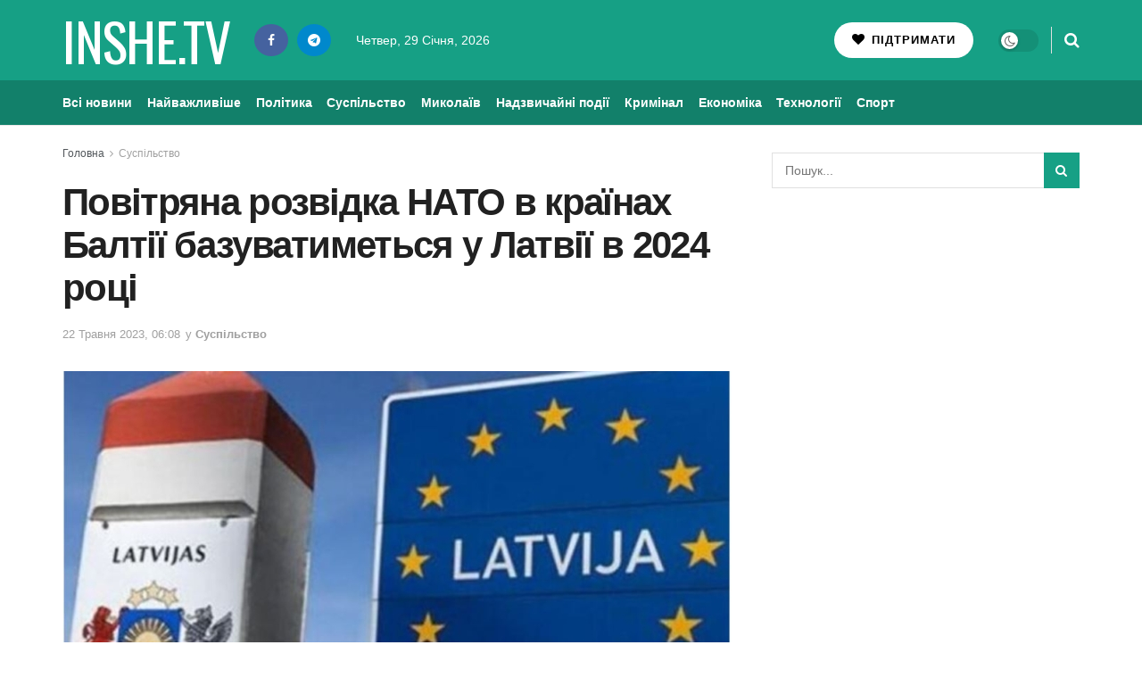

--- FILE ---
content_type: text/html; charset=UTF-8
request_url: https://inshe.tv/suspilstvo/2023-05-22/766262/
body_size: 26380
content:
<!doctype html> <!--[if lt IE 7]><html class="no-js lt-ie9 lt-ie8 lt-ie7" lang="uk" prefix="og: https://ogp.me/ns#"> <![endif]--> <!--[if IE 7]><html class="no-js lt-ie9 lt-ie8" lang="uk" prefix="og: https://ogp.me/ns#"> <![endif]--> <!--[if IE 8]><html class="no-js lt-ie9" lang="uk" prefix="og: https://ogp.me/ns#"> <![endif]--> <!--[if IE 9]><html class="no-js lt-ie10" lang="uk" prefix="og: https://ogp.me/ns#"> <![endif]--> <!--[if gt IE 8]><!--><html class="no-js" lang="uk" prefix="og: https://ogp.me/ns#"> <!--<![endif]--><head><meta http-equiv="Content-Type" content="text/html; charset=UTF-8" /><meta name='viewport' content='width=device-width, initial-scale=1, user-scalable=yes' /><link rel="profile" href="http://gmpg.org/xfn/11" /><link rel="pingback" href="https://inshe.tv/xmlrpc.php" /><meta property="og:type" content="article"><meta property="og:title" content="Повітряна розвідка НАТО в країнах Балтії базуватиметься у Латвії в 2024"><meta property="og:site_name" content="Інше ТВ"><meta property="og:description" content="Місія НАТО з питань повітряного спостереження за небом країн Балтії тимчасово базуватиметься в межах Латвії, а не Естонії у 2024"><meta property="og:url" content="https://inshe.tv/suspilstvo/2023-05-22/766262/"><meta property="og:image" content="https://inshe.tv/wp-content/uploads/2022/11/latviya.jpg"><meta property="og:image:height" content="557"><meta property="og:image:width" content="941"><meta property="article:published_time" content="2023-05-22T06:08:00+03:00"><meta property="article:modified_time" content="2023-05-21T22:58:56+03:00"><meta property="article:section" content="Суспільство"><meta name="twitter:card" content="summary_large_image"><meta name="twitter:title" content="Повітряна розвідка НАТО в країнах Балтії базуватиметься у Латвії в 2024 році"><meta name="twitter:description" content="Місія НАТО з питань повітряного спостереження за небом країн Балтії тимчасово базуватиметься в межах Латвії, а не Естонії у 2024"><meta name="twitter:url" content="https://inshe.tv/suspilstvo/2023-05-22/766262/"><meta name="twitter:site" content=""><meta name="twitter:image" content="https://inshe.tv/wp-content/uploads/2022/11/latviya.jpg"><meta name="twitter:image:width" content="941"><meta name="twitter:image:height" content="557"> <script data-wpmeteor-nooptimize="true" >var _wpmeteor={"gdpr":true,"rdelay":86400000,"preload":true,"elementor-animations":true,"elementor-pp":true,"v":"3.4.16","rest_url":"https:\/\/inshe.tv\/wp-json\/"};(()=>{try{new MutationObserver(function(){}),new Promise(function(){}),Object.assign({},{}),document.fonts.ready.then(function(){})}catch{s="wpmeteordisable=1",i=document.location.href,i.match(/[?&]wpmeteordisable/)||(o="",i.indexOf("?")==-1?i.indexOf("#")==-1?o=i+"?"+s:o=i.replace("#","?"+s+"#"):i.indexOf("#")==-1?o=i+"&"+s:o=i.replace("#","&"+s+"#"),document.location.href=o)}var s,i,o;})();</script><script data-wpmeteor-nooptimize="true" >(()=>{var v="addEventListener",ue="removeEventListener",p="getAttribute",L="setAttribute",pe="removeAttribute",N="hasAttribute",St="querySelector",F=St+"All",U="appendChild",Q="removeChild",fe="createElement",T="tagName",Ae="getOwnPropertyDescriptor",y="prototype",W="__lookupGetter__",Ee="__lookupSetter__",m="DOMContentLoaded",f="load",B="pageshow",me="error";var d=window,c=document,Te=c.documentElement;var $=console.error;var Ke=!0,X=class{constructor(){this.known=[]}init(){let t,n,s=(r,a)=>{if(Ke&&r&&r.fn&&!r.__wpmeteor){let o=function(i){return i===r?this:(c[v](m,l=>{i.call(c,r,l,"jQueryMock")}),this)};this.known.push([r,r.fn.ready,r.fn.init?.prototype?.ready]),r.fn.ready=o,r.fn.init?.prototype?.ready&&(r.fn.init.prototype.ready=o),r.__wpmeteor=!0}return r};window.jQuery||window.$,Object.defineProperty(window,"jQuery",{get(){return t},set(r){t=s(r,"jQuery")},configurable:!0}),Object.defineProperty(window,"$",{get(){return n},set(r){n=s(r,"$")},configurable:!0})}unmock(){this.known.forEach(([t,n,s])=>{t.fn.ready=n,t.fn.init?.prototype?.ready&&s&&(t.fn.init.prototype.ready=s)}),Ke=!1}};var ge="fpo:first-interaction",he="fpo:replay-captured-events";var Je="fpo:element-loaded",Se="fpo:images-loaded",M="fpo:the-end";var Z="click",V=window,Qe=V.addEventListener.bind(V),Xe=V.removeEventListener.bind(V),Ge="removeAttribute",ve="getAttribute",Gt="setAttribute",Ne=["touchstart","touchmove","touchend","touchcancel","keydown","wheel"],Ze=["mouseover","mouseout",Z],Nt=["touchstart","touchend","touchcancel","mouseover","mouseout",Z],R="data-wpmeteor-";var Ue="dispatchEvent",je=e=>{let t=new MouseEvent(Z,{view:e.view,bubbles:!0,cancelable:!0});return Object.defineProperty(t,"target",{writable:!1,value:e.target}),t},Be=class{static capture(){let t=!1,[,n,s]=`${window.Promise}`.split(/[\s[(){]+/s);if(V["__"+s+n])return;let r=[],a=o=>{if(o.target&&Ue in o.target){if(!o.isTrusted)return;if(o.cancelable&&!Ne.includes(o.type))try{o.preventDefault()}catch{}o.stopImmediatePropagation(),o.type===Z?r.push(je(o)):Nt.includes(o.type)&&r.push(o),o.target[Gt](R+o.type,!0),t||(t=!0,V[Ue](new CustomEvent(ge)))}};V.addEventListener(he,()=>{Ze.forEach(l=>Xe(l,a,{passive:!1,capture:!0})),Ne.forEach(l=>Xe(l,a,{passive:!0,capture:!0}));let o;for(;o=r.shift();){var i=o.target;i[ve](R+"touchstart")&&i[ve](R+"touchend")&&!i[ve](R+Z)?(i[ve](R+"touchmove")||r.push(je(o)),i[Ge](R+"touchstart"),i[Ge](R+"touchend")):i[Ge](R+o.type),i[Ue](o)}}),Ze.forEach(o=>Qe(o,a,{passive:!1,capture:!0})),Ne.forEach(o=>Qe(o,a,{passive:!0,capture:!0}))}};var et=Be;var j=class{constructor(){this.l=[]}emit(t,n=null){this.l[t]&&this.l[t].forEach(s=>s(n))}on(t,n){this.l[t]||=[],this.l[t].push(n)}off(t,n){this.l[t]=(this.l[t]||[]).filter(s=>s!==n)}};var D=new j;var ye=c[fe]("span");ye[L]("id","elementor-device-mode");ye[L]("class","elementor-screen-only");var Ut=!1,tt=()=>(Ut||c.body[U](ye),getComputedStyle(ye,":after").content.replace(/"/g,""));var rt=e=>e[p]("class")||"",nt=(e,t)=>e[L]("class",t),st=()=>{d[v](f,function(){let e=tt(),t=Math.max(Te.clientWidth||0,d.innerWidth||0),n=Math.max(Te.clientHeight||0,d.innerHeight||0),s=["_animation_"+e,"animation_"+e,"_animation","_animation","animation"];Array.from(c[F](".elementor-invisible")).forEach(r=>{let a=r.getBoundingClientRect();if(a.top+d.scrollY<=n&&a.left+d.scrollX<t)try{let i=JSON.parse(r[p]("data-settings"));if(i.trigger_source)return;let l=i._animation_delay||i.animation_delay||0,u,E;for(var o=0;o<s.length;o++)if(i[s[o]]){E=s[o],u=i[E];break}if(u){let q=rt(r),J=u==="none"?q:q+" animated "+u,At=setTimeout(()=>{nt(r,J.replace(/\belementor-invisible\b/,"")),s.forEach(Tt=>delete i[Tt]),r[L]("data-settings",JSON.stringify(i))},l);D.on("fi",()=>{clearTimeout(At),nt(r,rt(r).replace(new RegExp("\b"+u+"\b"),""))})}}catch(i){console.error(i)}})})};var ot="data-in-mega_smartmenus",it=()=>{let e=c[fe]("div");e.innerHTML='<span class="sub-arrow --wp-meteor"><i class="fa" aria-hidden="true"></i></span>';let t=e.firstChild,n=s=>{let r=[];for(;s=s.previousElementSibling;)r.push(s);return r};c[v](m,function(){Array.from(c[F](".pp-advanced-menu ul")).forEach(s=>{if(s[p](ot))return;(s[p]("class")||"").match(/\bmega-menu\b/)&&s[F]("ul").forEach(o=>{o[L](ot,!0)});let r=n(s),a=r.filter(o=>o).filter(o=>o[T]==="A").pop();if(a||(a=r.map(o=>Array.from(o[F]("a"))).filter(o=>o).flat().pop()),a){let o=t.cloneNode(!0);a[U](o),new MutationObserver(l=>{l.forEach(({addedNodes:u})=>{u.forEach(E=>{if(E.nodeType===1&&E[T]==="SPAN")try{a[Q](o)}catch{}})})}).observe(a,{childList:!0})}})})};var w="readystatechange",A="message";var Y="SCRIPT",g="data-wpmeteor-",b=Object.defineProperty,Ve=Object.defineProperties,P="javascript/blocked",Pe=/^\s*(application|text)\/javascript|module\s*$/i,mt="requestAnimationFrame",gt="requestIdleCallback",ie="setTimeout",Ie="__dynamic",I=d.constructor.name+"::",ce=c.constructor.name+"::",ht=function(e,t){t=t||d;for(var n=0;n<this.length;n++)e.call(t,this[n],n,this)};"NodeList"in d&&!NodeList[y].forEach&&(NodeList[y].forEach=ht);"HTMLCollection"in d&&!HTMLCollection[y].forEach&&(HTMLCollection[y].forEach=ht);_wpmeteor["elementor-animations"]&&st(),_wpmeteor["elementor-pp"]&&it();var _e=[],Le=[],ee=[],se=!1,k=[],h={},He=!1,Bt=0,H=c.visibilityState==="visible"?d[mt]:d[ie],vt=d[gt]||H;c[v]("visibilitychange",()=>{H=c.visibilityState==="visible"?d[mt]:d[ie],vt=d[gt]||H});var C=d[ie],De,z=["src","type"],x=Object,te="definePropert";x[te+"y"]=(e,t,n)=>{if(e===d&&["jQuery","onload"].indexOf(t)>=0||(e===c||e===c.body)&&["readyState","write","writeln","on"+w].indexOf(t)>=0)return["on"+w,"on"+f].indexOf(t)&&n.set&&(h["on"+w]=h["on"+w]||[],h["on"+w].push(n.set)),e;if(e instanceof HTMLScriptElement&&z.indexOf(t)>=0){if(!e[t+"__def"]){let s=x[Ae](e,t);b(e,t,{set(r){return e[t+"__set"]?e[t+"__set"].call(e,r):s.set.call(e,r)},get(){return e[t+"__get"]?e[t+"__get"].call(e):s.get.call(e)}}),e[t+"__def"]=!0}return n.get&&(e[t+"__get"]=n.get),n.set&&(e[t+"__set"]=n.set),e}return b(e,t,n)};x[te+"ies"]=(e,t)=>{for(let n in t)x[te+"y"](e,n,t[n]);for(let n of x.getOwnPropertySymbols(t))x[te+"y"](e,n,t[n]);return e};var qe=EventTarget[y][v],yt=EventTarget[y][ue],ae=qe.bind(c),Ct=yt.bind(c),G=qe.bind(d),_t=yt.bind(d),Lt=Document[y].createElement,le=Lt.bind(c),de=c.__proto__[W]("readyState").bind(c),ct="loading";b(c,"readyState",{get(){return ct},set(e){return ct=e}});var at=e=>k.filter(([t,,n],s)=>{if(!(e.indexOf(t.type)<0)){n||(n=t.target);try{let r=n.constructor.name+"::"+t.type;for(let a=0;a<h[r].length;a++)if(h[r][a]){let o=r+"::"+s+"::"+a;if(!xe[o])return!0}}catch{}}}).length,oe,xe={},K=e=>{k.forEach(([t,n,s],r)=>{if(!(e.indexOf(t.type)<0)){s||(s=t.target);try{let a=s.constructor.name+"::"+t.type;if((h[a]||[]).length)for(let o=0;o<h[a].length;o++){let i=h[a][o];if(i){let l=a+"::"+r+"::"+o;if(!xe[l]){xe[l]=!0,c.readyState=n,oe=a;try{Bt++,!i[y]||i[y].constructor===i?i.bind(s)(t):i(t)}catch(u){$(u,i)}oe=null}}}}catch(a){$(a)}}})};ae(m,e=>{k.push([new e.constructor(m,e),de(),c])});ae(w,e=>{k.push([new e.constructor(w,e),de(),c])});G(m,e=>{k.push([new e.constructor(m,e),de(),d])});G(f,e=>{He=!0,k.push([new e.constructor(f,e),de(),d]),O||K([m,w,A,f,B])});G(B,e=>{k.push([new e.constructor(B,e),de(),d]),O||K([m,w,A,f,B])});var wt=e=>{k.push([e,c.readyState,d])},Ot=d[W]("onmessage"),Rt=d[Ee]("onmessage"),Pt=()=>{_t(A,wt),(h[I+"message"]||[]).forEach(e=>{G(A,e)}),b(d,"onmessage",{get:Ot,set:Rt})};G(A,wt);var Dt=new X;Dt.init();var Fe=()=>{!O&&!se&&(O=!0,c.readyState="loading",H($e),H(S)),He||G(f,()=>{Fe()})};G(ge,()=>{Fe()});D.on(Se,()=>{Fe()});_wpmeteor.rdelay>=0&&et.capture();var re=[-1],Ce=e=>{re=re.filter(t=>t!==e.target),re.length||C(D.emit.bind(D,M))};var O=!1,S=()=>{let e=_e.shift();if(e)e[p](g+"src")?e[N]("async")||e[Ie]?(e.isConnected&&(re.push(e),setTimeout(Ce,1e3,{target:e})),Oe(e,Ce),C(S)):Oe(e,C.bind(null,S)):(e.origtype==P&&Oe(e),C(S));else if(Le.length)_e.push(...Le),Le.length=0,C(S);else if(at([m,w,A]))K([m,w,A]),C(S);else if(He)if(at([f,B,A]))K([f,B,A]),C(S);else if(re.length>1)vt(S);else if(ee.length)_e.push(...ee),ee.length=0,C(S);else{if(d.RocketLazyLoadScripts)try{RocketLazyLoadScripts.run()}catch(t){$(t)}c.readyState="complete",Pt(),Dt.unmock(),O=!1,se=!0,d[ie](()=>Ce({target:-1}))}else O=!1},xt=e=>{let t=le(Y),n=e.attributes;for(var s=n.length-1;s>=0;s--)n[s].name.startsWith(g)||t[L](n[s].name,n[s].value);let r=e[p](g+"type");r?t.type=r:t.type="text/javascript",(e.textContent||"").match(/^\s*class RocketLazyLoadScripts/)?t.textContent=e.textContent.replace(/^\s*class\s*RocketLazyLoadScripts/,"window.RocketLazyLoadScripts=class").replace("RocketLazyLoadScripts.run();",""):t.textContent=e.textContent;for(let a of["onload","onerror","onreadystatechange"])e[a]&&(t[a]=e[a]);return t},Oe=(e,t)=>{let n=e[p](g+"src");if(n){let s=qe.bind(e);e.isConnected&&t&&(s(f,t),s(me,t)),e.origtype=e[p](g+"type")||"text/javascript",e.origsrc=n,(!e.isConnected||e[N]("nomodule")||e.type&&!Pe.test(e.type))&&t&&t(new Event(f,{target:e}))}else e.origtype===P?(e.origtype=e[p](g+"type")||"text/javascript",e[pe]("integrity"),e.textContent=e.textContent+`
`):t&&t(new Event(f,{target:e}))},We=(e,t)=>{let n=(h[e]||[]).indexOf(t);if(n>=0)return h[e][n]=void 0,!0},lt=(e,t,...n)=>{if("HTMLDocument::"+m==oe&&e===m&&!t.toString().match(/jQueryMock/)){D.on(M,c[v].bind(c,e,t,...n));return}if(t&&(e===m||e===w)){let s=ce+e;h[s]=h[s]||[],h[s].push(t),se&&K([e]);return}return ae(e,t,...n)},dt=(e,t,...n)=>{if(e===m){let s=ce+e;We(s,t)}return Ct(e,t,...n)};Ve(c,{[v]:{get(){return lt},set(){return lt}},[ue]:{get(){return dt},set(){return dt}}});var ne=c.createDocumentFragment(),$e=()=>{ne.hasChildNodes()&&(c.head[U](ne),ne=c.createDocumentFragment())},ut={},we=e=>{if(e)try{let t=new URL(e,c.location.href),n=t.origin;if(n&&!ut[n]&&c.location.host!==t.host){let s=le("link");s.rel="preconnect",s.href=n,ne[U](s),ut[n]=!0,O&&H($e)}}catch{}},be={},kt=(e,t,n,s)=>{let r=le("link");r.rel=t?"modulepre"+f:"pre"+f,r.as="script",n&&r[L]("crossorigin",n),s&&r[L]("integrity",s);try{e=new URL(e,c.location.href).href}catch{}r.href=e,ne[U](r),be[e]=!0,O&&H($e)},ke=function(...e){let t=le(...e);if(!e||e[0].toUpperCase()!==Y||!O)return t;let n=t[L].bind(t),s=t[p].bind(t),r=t[pe].bind(t),a=t[N].bind(t),o=t[W]("attributes").bind(t);return z.forEach(i=>{let l=t[W](i).bind(t),u=t[Ee](i).bind(t);x[te+"y"](t,i,{set(E){return i==="type"&&E&&!Pe.test(E)?n(i,E):((i==="src"&&E||i==="type"&&E&&t.origsrc)&&n("type",P),E?n(g+i,E):r(g+i))},get(){let E=t[p](g+i);if(i==="src")try{return new URL(E,c.location.href).href}catch{}return E}}),b(t,"orig"+i,{set(E){return u(E)},get(){return l()}})}),t[L]=function(i,l){if(z.includes(i))return i==="type"&&l&&!Pe.test(l)?n(i,l):((i==="src"&&l||i==="type"&&l&&t.origsrc)&&n("type",P),l?n(g+i,l):r(g+i));n(i,l)},t[p]=function(i){let l=z.indexOf(i)>=0?s(g+i):s(i);if(i==="src")try{return new URL(l,c.location.href).href}catch{}return l},t[N]=function(i){return z.indexOf(i)>=0?a(g+i):a(i)},b(t,"attributes",{get(){return[...o()].filter(l=>l.name!=="type").map(l=>({name:l.name.match(new RegExp(g))?l.name.replace(g,""):l.name,value:l.value}))}}),t[Ie]=!0,t};Object.defineProperty(Document[y],"createElement",{set(e){e!==ke&&(De=e)},get(){return De||ke}});var Re=new Set,ze=new MutationObserver(e=>{e.forEach(({removedNodes:t,addedNodes:n,target:s})=>{t.forEach(r=>{r.nodeType===1&&Y===r[T]&&"origtype"in r&&Re.delete(r)}),n.forEach(r=>{if(r.nodeType===1)if(Y===r[T]){if("origtype"in r){if(r.origtype!==P)return}else if(r[p]("type")!==P)return;"origtype"in r||z.forEach(o=>{let i=r[W](o).bind(r),l=r[Ee](o).bind(r);b(r,"orig"+o,{set(u){return l(u)},get(){return i()}})});let a=r[p](g+"src");if(Re.has(r)&&$("Inserted twice",r),r.parentNode){Re.add(r);let o=r[p](g+"type");(a||"").match(/\/gtm.js\?/)||r[N]("async")||r[Ie]?(ee.push(r),we(a)):r[N]("defer")||o==="module"?(Le.push(r),we(a)):(a&&!r[N]("nomodule")&&!be[a]&&kt(a,o==="module",r[N]("crossorigin")&&r[p]("crossorigin"),r[p]("integrity")),_e.push(r))}else r[v](f,o=>o.target.parentNode[Q](o.target)),r[v](me,o=>o.target.parentNode[Q](o.target)),s[U](r)}else r[T]==="LINK"&&r[p]("as")==="script"&&(be[r[p]("href")]=!0)})})}),bt={childList:!0,subtree:!0};ze.observe(c.documentElement,bt);var Mt=HTMLElement[y].attachShadow;HTMLElement[y].attachShadow=function(e){let t=Mt.call(this,e);return e.mode==="open"&&ze.observe(t,bt),t};(()=>{let e=x[Ae](HTMLIFrameElement[y],"src");b(HTMLIFrameElement[y],"src",{get(){return this.dataset.fpoSrc?this.dataset.fpoSrc:e.get.call(this)},set(t){delete this.dataset.fpoSrc,e.set.call(this,t)}})})();D.on(M,()=>{(!De||De===ke)&&(Document[y].createElement=Lt,ze.disconnect()),dispatchEvent(new CustomEvent(he)),dispatchEvent(new CustomEvent(M))});var Me=e=>{let t,n;!c.currentScript||!c.currentScript.parentNode?(t=c.body,n=t.lastChild):(n=c.currentScript,t=n.parentNode);try{let s=le("div");s.innerHTML=e,Array.from(s.childNodes).forEach(r=>{r.nodeName===Y?t.insertBefore(xt(r),n):t.insertBefore(r,n)})}catch(s){$(s)}},pt=e=>Me(e+`
`);Ve(c,{write:{get(){return Me},set(e){return Me=e}},writeln:{get(){return pt},set(e){return pt=e}}});var ft=(e,t,...n)=>{if(I+m==oe&&e===m&&!t.toString().match(/jQueryMock/)){D.on(M,d[v].bind(d,e,t,...n));return}if(I+f==oe&&e===f){D.on(M,d[v].bind(d,e,t,...n));return}if(t&&(e===f||e===B||e===m||e===A&&!se)){let s=e===m?ce+e:I+e;h[s]=h[s]||[],h[s].push(t),se&&K([e]);return}return G(e,t,...n)},Et=(e,t,...n)=>{if(e===f||e===m||e===B){let s=e===m?ce+e:I+e;We(s,t)}return _t(e,t,...n)};Ve(d,{[v]:{get(){return ft},set(){return ft}},[ue]:{get(){return Et},set(){return Et}}});var Ye=e=>{let t;return{get(){return t},set(n){return t&&We(e,n),h[e]=h[e]||[],h[e].push(n),t=n}}};G(Je,e=>{let{target:t,event:n}=e.detail,s=t===d?c.body:t,r=s[p](g+"on"+n.type);s[pe](g+"on"+n.type);try{let a=new Function("event",r);t===d?d[v](f,a.bind(t,n)):a.call(t,n)}catch(a){console.err(a)}});{let e=Ye(I+f);b(d,"onload",e),ae(m,()=>{b(c.body,"onload",e)})}b(c,"onreadystatechange",Ye(ce+w));b(d,"onmessage",Ye(I+A));(()=>{let e=d.innerHeight,t=d.innerWidth,n=r=>{let o={"4g":1250,"3g":2500,"2g":2500}[(navigator.connection||{}).effectiveType]||0,i=r.getBoundingClientRect(),l={top:-1*e-o,left:-1*t-o,bottom:e+o,right:t+o};return!(i.left>=l.right||i.right<=l.left||i.top>=l.bottom||i.bottom<=l.top)},s=(r=!0)=>{let a=1,o=-1,i={},l=()=>{o++,--a||d[ie](D.emit.bind(D,Se),_wpmeteor.rdelay)};Array.from(c.getElementsByTagName("*")).forEach(u=>{let E,q,J;if(u[T]==="IMG"){let _=u.currentSrc||u.src;_&&!i[_]&&!_.match(/^data:/i)&&((u.loading||"").toLowerCase()!=="lazy"||n(u))&&(E=_)}else if(u[T]===Y)we(u[p](g+"src"));else if(u[T]==="LINK"&&u[p]("as")==="script"&&["pre"+f,"modulepre"+f].indexOf(u[p]("rel"))>=0)be[u[p]("href")]=!0;else if((q=d.getComputedStyle(u))&&(J=(q.backgroundImage||"").match(/^url\s*\((.*?)\)/i))&&(J||[]).length){let _=J[0].slice(4,-1).replace(/"/g,"");!i[_]&&!_.match(/^data:/i)&&(E=_)}if(E){i[E]=!0;let _=new Image;r&&(a++,_[v](f,l),_[v](me,l)),_.src=E}}),c.fonts.ready.then(()=>{l()})};_wpmeteor.rdelay===0?ae(m,s):G(f,s)})();})();
//1.0.42</script><script  type="javascript/blocked" data-wpmeteor-type="text/javascript" >var jnews_ajax_url = '/?ajax-request=jnews'</script> <script  type="javascript/blocked" data-wpmeteor-type="text/javascript" >;window.jnews=window.jnews||{},window.jnews.library=window.jnews.library||{},window.jnews.library=function(){"use strict";var e=this;e.win=window,e.doc=document,e.noop=function(){},e.globalBody=e.doc.getElementsByTagName("body")[0],e.globalBody=e.globalBody?e.globalBody:e.doc,e.win.jnewsDataStorage=e.win.jnewsDataStorage||{_storage:new WeakMap,put:function(e,t,n){this._storage.has(e)||this._storage.set(e,new Map),this._storage.get(e).set(t,n)},get:function(e,t){return this._storage.get(e).get(t)},has:function(e,t){return this._storage.has(e)&&this._storage.get(e).has(t)},remove:function(e,t){var n=this._storage.get(e).delete(t);return 0===!this._storage.get(e).size&&this._storage.delete(e),n}},e.windowWidth=function(){return e.win.innerWidth||e.docEl.clientWidth||e.globalBody.clientWidth},e.windowHeight=function(){return e.win.innerHeight||e.docEl.clientHeight||e.globalBody.clientHeight},e.requestAnimationFrame=e.win.requestAnimationFrame||e.win.webkitRequestAnimationFrame||e.win.mozRequestAnimationFrame||e.win.msRequestAnimationFrame||window.oRequestAnimationFrame||function(e){return setTimeout(e,1e3/60)},e.cancelAnimationFrame=e.win.cancelAnimationFrame||e.win.webkitCancelAnimationFrame||e.win.webkitCancelRequestAnimationFrame||e.win.mozCancelAnimationFrame||e.win.msCancelRequestAnimationFrame||e.win.oCancelRequestAnimationFrame||function(e){clearTimeout(e)},e.classListSupport="classList"in document.createElement("_"),e.hasClass=e.classListSupport?function(e,t){return e.classList.contains(t)}:function(e,t){return e.className.indexOf(t)>=0},e.addClass=e.classListSupport?function(t,n){e.hasClass(t,n)||t.classList.add(n)}:function(t,n){e.hasClass(t,n)||(t.className+=" "+n)},e.removeClass=e.classListSupport?function(t,n){e.hasClass(t,n)&&t.classList.remove(n)}:function(t,n){e.hasClass(t,n)&&(t.className=t.className.replace(n,""))},e.objKeys=function(e){var t=[];for(var n in e)Object.prototype.hasOwnProperty.call(e,n)&&t.push(n);return t},e.isObjectSame=function(e,t){var n=!0;return JSON.stringify(e)!==JSON.stringify(t)&&(n=!1),n},e.extend=function(){for(var e,t,n,o=arguments[0]||{},i=1,a=arguments.length;i<a;i++)if(null!==(e=arguments[i]))for(t in e)o!==(n=e[t])&&void 0!==n&&(o[t]=n);return o},e.dataStorage=e.win.jnewsDataStorage,e.isVisible=function(e){return 0!==e.offsetWidth&&0!==e.offsetHeight||e.getBoundingClientRect().length},e.getHeight=function(e){return e.offsetHeight||e.clientHeight||e.getBoundingClientRect().height},e.getWidth=function(e){return e.offsetWidth||e.clientWidth||e.getBoundingClientRect().width},e.supportsPassive=!1;try{var t=Object.defineProperty({},"passive",{get:function(){e.supportsPassive=!0}});"createEvent"in e.doc?e.win.addEventListener("test",null,t):"fireEvent"in e.doc&&e.win.attachEvent("test",null)}catch(e){}e.passiveOption=!!e.supportsPassive&&{passive:!0},e.setStorage=function(e,t){e="jnews-"+e;var n={expired:Math.floor(((new Date).getTime()+432e5)/1e3)};t=Object.assign(n,t);localStorage.setItem(e,JSON.stringify(t))},e.getStorage=function(e){e="jnews-"+e;var t=localStorage.getItem(e);return null!==t&&0<t.length?JSON.parse(localStorage.getItem(e)):{}},e.expiredStorage=function(){var t,n="jnews-";for(var o in localStorage)o.indexOf(n)>-1&&"undefined"!==(t=e.getStorage(o.replace(n,""))).expired&&t.expired<Math.floor((new Date).getTime()/1e3)&&localStorage.removeItem(o)},e.addEvents=function(t,n,o){for(var i in n){var a=["touchstart","touchmove"].indexOf(i)>=0&&!o&&e.passiveOption;"createEvent"in e.doc?t.addEventListener(i,n[i],a):"fireEvent"in e.doc&&t.attachEvent("on"+i,n[i])}},e.removeEvents=function(t,n){for(var o in n)"createEvent"in e.doc?t.removeEventListener(o,n[o]):"fireEvent"in e.doc&&t.detachEvent("on"+o,n[o])},e.triggerEvents=function(t,n,o){var i;o=o||{detail:null};return"createEvent"in e.doc?(!(i=e.doc.createEvent("CustomEvent")||new CustomEvent(n)).initCustomEvent||i.initCustomEvent(n,!0,!1,o),void t.dispatchEvent(i)):"fireEvent"in e.doc?((i=e.doc.createEventObject()).eventType=n,void t.fireEvent("on"+i.eventType,i)):void 0},e.getParents=function(t,n){void 0===n&&(n=e.doc);for(var o=[],i=t.parentNode,a=!1;!a;)if(i){var r=i;r.querySelectorAll(n).length?a=!0:(o.push(r),i=r.parentNode)}else o=[],a=!0;return o},e.forEach=function(e,t,n){for(var o=0,i=e.length;o<i;o++)t.call(n,e[o],o)},e.getText=function(e){return e.innerText||e.textContent},e.setText=function(e,t){var n="object"==typeof t?t.innerText||t.textContent:t;e.innerText&&(e.innerText=n),e.textContent&&(e.textContent=n)},e.httpBuildQuery=function(t){return e.objKeys(t).reduce(function t(n){var o=arguments.length>1&&void 0!==arguments[1]?arguments[1]:null;return function(i,a){var r=n[a];a=encodeURIComponent(a);var s=o?"".concat(o,"[").concat(a,"]"):a;return null==r||"function"==typeof r?(i.push("".concat(s,"=")),i):["number","boolean","string"].includes(typeof r)?(i.push("".concat(s,"=").concat(encodeURIComponent(r))),i):(i.push(e.objKeys(r).reduce(t(r,s),[]).join("&")),i)}}(t),[]).join("&")},e.get=function(t,n,o,i){return o="function"==typeof o?o:e.noop,e.ajax("GET",t,n,o,i)},e.post=function(t,n,o,i){return o="function"==typeof o?o:e.noop,e.ajax("POST",t,n,o,i)},e.ajax=function(t,n,o,i,a){var r=new XMLHttpRequest,s=n,c=e.httpBuildQuery(o);if(t=-1!=["GET","POST"].indexOf(t)?t:"GET",r.open(t,s+("GET"==t?"?"+c:""),!0),"POST"==t&&r.setRequestHeader("Content-type","application/x-www-form-urlencoded"),r.setRequestHeader("X-Requested-With","XMLHttpRequest"),r.onreadystatechange=function(){4===r.readyState&&200<=r.status&&300>r.status&&"function"==typeof i&&i.call(void 0,r.response)},void 0!==a&&!a){return{xhr:r,send:function(){r.send("POST"==t?c:null)}}}return r.send("POST"==t?c:null),{xhr:r}},e.scrollTo=function(t,n,o){function i(e,t,n){this.start=this.position(),this.change=e-this.start,this.currentTime=0,this.increment=20,this.duration=void 0===n?500:n,this.callback=t,this.finish=!1,this.animateScroll()}return Math.easeInOutQuad=function(e,t,n,o){return(e/=o/2)<1?n/2*e*e+t:-n/2*(--e*(e-2)-1)+t},i.prototype.stop=function(){this.finish=!0},i.prototype.move=function(t){e.doc.documentElement.scrollTop=t,e.globalBody.parentNode.scrollTop=t,e.globalBody.scrollTop=t},i.prototype.position=function(){return e.doc.documentElement.scrollTop||e.globalBody.parentNode.scrollTop||e.globalBody.scrollTop},i.prototype.animateScroll=function(){this.currentTime+=this.increment;var t=Math.easeInOutQuad(this.currentTime,this.start,this.change,this.duration);this.move(t),this.currentTime<this.duration&&!this.finish?e.requestAnimationFrame.call(e.win,this.animateScroll.bind(this)):this.callback&&"function"==typeof this.callback&&this.callback()},new i(t,n,o)},e.unwrap=function(t){var n,o=t;e.forEach(t,(function(e,t){n?n+=e:n=e})),o.replaceWith(n)},e.performance={start:function(e){performance.mark(e+"Start")},stop:function(e){performance.mark(e+"End"),performance.measure(e,e+"Start",e+"End")}},e.fps=function(){var t=0,n=0,o=0;!function(){var i=t=0,a=0,r=0,s=document.getElementById("fpsTable"),c=function(t){void 0===document.getElementsByTagName("body")[0]?e.requestAnimationFrame.call(e.win,(function(){c(t)})):document.getElementsByTagName("body")[0].appendChild(t)};null===s&&((s=document.createElement("div")).style.position="fixed",s.style.top="120px",s.style.left="10px",s.style.width="100px",s.style.height="20px",s.style.border="1px solid black",s.style.fontSize="11px",s.style.zIndex="100000",s.style.backgroundColor="white",s.id="fpsTable",c(s));var l=function(){o++,n=Date.now(),(a=(o/(r=(n-t)/1e3)).toPrecision(2))!=i&&(i=a,s.innerHTML=i+"fps"),1<r&&(t=n,o=0),e.requestAnimationFrame.call(e.win,l)};l()}()},e.instr=function(e,t){for(var n=0;n<t.length;n++)if(-1!==e.toLowerCase().indexOf(t[n].toLowerCase()))return!0},e.winLoad=function(t,n){function o(o){if("complete"===e.doc.readyState||"interactive"===e.doc.readyState)return!o||n?setTimeout(t,n||1):t(o),1}o()||e.addEvents(e.win,{load:o})},e.docReady=function(t,n){function o(o){if("complete"===e.doc.readyState||"interactive"===e.doc.readyState)return!o||n?setTimeout(t,n||1):t(o),1}o()||e.addEvents(e.doc,{DOMContentLoaded:o})},e.fireOnce=function(){e.docReady((function(){e.assets=e.assets||[],e.assets.length&&(e.boot(),e.load_assets())}),50)},e.boot=function(){e.length&&e.doc.querySelectorAll("style[media]").forEach((function(e){"not all"==e.getAttribute("media")&&e.removeAttribute("media")}))},e.create_js=function(t,n){var o=e.doc.createElement("script");switch(o.setAttribute("src",t),n){case"defer":o.setAttribute("defer",!0);break;case"async":o.setAttribute("async",!0);break;case"deferasync":o.setAttribute("defer",!0),o.setAttribute("async",!0)}e.globalBody.appendChild(o)},e.load_assets=function(){"object"==typeof e.assets&&e.forEach(e.assets.slice(0),(function(t,n){var o="";t.defer&&(o+="defer"),t.async&&(o+="async"),e.create_js(t.url,o);var i=e.assets.indexOf(t);i>-1&&e.assets.splice(i,1)})),e.assets=jnewsoption.au_scripts=window.jnewsads=[]},e.setCookie=function(e,t,n){var o="";if(n){var i=new Date;i.setTime(i.getTime()+24*n*60*60*1e3),o="; expires="+i.toUTCString()}document.cookie=e+"="+(t||"")+o+"; path=/"},e.getCookie=function(e){for(var t=e+"=",n=document.cookie.split(";"),o=0;o<n.length;o++){for(var i=n[o];" "==i.charAt(0);)i=i.substring(1,i.length);if(0==i.indexOf(t))return i.substring(t.length,i.length)}return null},e.eraseCookie=function(e){document.cookie=e+"=; Path=/; Expires=Thu, 01 Jan 1970 00:00:01 GMT;"},e.docReady((function(){e.globalBody=e.globalBody==e.doc?e.doc.getElementsByTagName("body")[0]:e.globalBody,e.globalBody=e.globalBody?e.globalBody:e.doc})),e.winLoad((function(){e.winLoad((function(){var t=!1;if(void 0!==window.jnewsadmin)if(void 0!==window.file_version_checker){var n=e.objKeys(window.file_version_checker);n.length?n.forEach((function(e){t||"10.0.4"===window.file_version_checker[e]||(t=!0)})):t=!0}else t=!0;t&&(window.jnewsHelper.getMessage(),window.jnewsHelper.getNotice())}),2500)}))},window.jnews.library=new window.jnews.library;</script> <link media="all" href="https://inshe.tv/wp-content/cache/autoptimize/autoptimize_b65027040f7f50170c55bf685dbb12d8.php" rel="stylesheet"><title>Повітряна розвідка НАТО в країнах Балтії базуватиметься у Латвії в 2024 році - Інше ТВ</title><meta name="description" content="Місія НАТО з питань повітряного спостереження за небом країн Балтії тимчасово базуватиметься в межах Латвії, а не Естонії у 2024 році, заявили в неділю"/><meta name="robots" content="follow, index, max-snippet:-1, max-video-preview:-1, max-image-preview:large"/><link rel="canonical" href="https://inshe.tv/suspilstvo/2023-05-22/766262/" /><meta property="og:locale" content="uk_UA" /><meta property="og:type" content="article" /><meta property="og:title" content="Повітряна розвідка НАТО в країнах Балтії базуватиметься у Латвії в 2024 році - Інше ТВ" /><meta property="og:description" content="Місія НАТО з питань повітряного спостереження за небом країн Балтії тимчасово базуватиметься в межах Латвії, а не Естонії у 2024 році, заявили в неділю" /><meta property="og:url" content="https://inshe.tv/suspilstvo/2023-05-22/766262/" /><meta property="og:site_name" content="INSHE TV" /><meta property="article:section" content="Суспільство" /><meta property="og:image" content="https://inshe.tv/wp-content/uploads/2022/11/latviya.jpg" /><meta property="og:image:secure_url" content="https://inshe.tv/wp-content/uploads/2022/11/latviya.jpg" /><meta property="og:image:width" content="941" /><meta property="og:image:height" content="557" /><meta property="og:image:alt" content="Повітряна розвідка НАТО в країнах Балтії базуватиметься у Латвії в 2024 році" /><meta property="og:image:type" content="image/jpeg" /><meta property="article:published_time" content="2023-05-22T06:08:00+03:00" /><meta name="twitter:card" content="summary_large_image" /><meta name="twitter:title" content="Повітряна розвідка НАТО в країнах Балтії базуватиметься у Латвії в 2024 році - Інше ТВ" /><meta name="twitter:description" content="Місія НАТО з питань повітряного спостереження за небом країн Балтії тимчасово базуватиметься в межах Латвії, а не Естонії у 2024 році, заявили в неділю" /><meta name="twitter:image" content="https://inshe.tv/wp-content/uploads/2022/11/latviya.jpg" /><meta name="twitter:label1" content="Написано" /><meta name="twitter:data1" content="sergey" /><meta name="twitter:label2" content="Час для читання" /><meta name="twitter:data2" content="Менше хвилини" /> <script type="application/ld+json" class="rank-math-schema-pro">{"@context":"https://schema.org","@graph":[{"@type":"Place","@id":"https://inshe.tv/#place","address":{"@type":"PostalAddress","addressLocality":"Mykolaiv","postalCode":"54005","addressCountry":"UA","addressRegion":"Mykolaiv Region"}},{"@type":["Organization"],"@id":"https://inshe.tv/#organization","name":"inshe tv","url":"https://inshe.tv","email":"inshetv@inshe.tv","address":{"@type":"PostalAddress","addressLocality":"Mykolaiv","postalCode":"54005","addressCountry":"UA","addressRegion":"Mykolaiv Region"},"logo":{"@type":"ImageObject","@id":"https://inshe.tv/#logo","url":"https://inshe.tv/wp-content/uploads/2025/05/inshe_resized_150x150-2.png","contentUrl":"https://inshe.tv/wp-content/uploads/2025/05/inshe_resized_150x150-2.png","caption":"INSHE TV","inLanguage":"uk","width":"150","height":"150"},"description":"INSHE TV \u2014 \u043c\u0435\u0434\u0456\u0430, \u044f\u043a\u0435 \u0449\u043e\u0434\u043d\u044f \u0440\u043e\u0437\u043f\u043e\u0432\u0456\u0434\u0430\u0454 \u043f\u0440\u043e \u0432\u0430\u0436\u043b\u0438\u0432\u0435. \u0422\u0443\u0442 \u0432\u0438 \u0437\u043d\u0430\u0439\u0434\u0435\u0442\u0435 \u043e\u043f\u0435\u0440\u0430\u0442\u0438\u0432\u043d\u0456 \u043d\u043e\u0432\u0438\u043d\u0438, \u0430\u0432\u0442\u043e\u0440\u0441\u044c\u043a\u0456 \u043c\u0430\u0442\u0435\u0440\u0456\u0430\u043b\u0438, \u0440\u0435\u043f\u043e\u0440\u0442\u0430\u0436\u0456 \u0442\u0430 \u0430\u043d\u0430\u043b\u0456\u0442\u0438\u043a\u0443 \u043f\u0440\u043e \u043f\u043e\u0434\u0456\u0457 \u0432 \u041c\u0438\u043a\u043e\u043b\u0430\u0454\u0432\u0456, \u0423\u043a\u0440\u0430\u0457\u043d\u0456 \u0442\u0430 \u0443 \u0441\u0432\u0456\u0442\u0456. \u041c\u0438 \u043f\u0440\u0430\u0446\u044e\u0454\u043c\u043e, \u0449\u043e\u0431 \u0432\u0438 \u0437\u0430\u0432\u0436\u0434\u0438 \u043c\u0430\u043b\u0438 \u0434\u043e\u0441\u0442\u0443\u043f \u0434\u043e \u0447\u0435\u0441\u043d\u043e\u0457 \u0442\u0430 \u043f\u0435\u0440\u0435\u0432\u0456\u0440\u0435\u043d\u043e\u0457 \u0456\u043d\u0444\u043e\u0440\u043c\u0430\u0446\u0456\u0457.","legalName":"konst","location":{"@id":"https://inshe.tv/#place"}},{"@type":"WebSite","@id":"https://inshe.tv/#website","url":"https://inshe.tv","name":"INSHE TV","alternateName":"\u0406\u043d\u0448\u0435 \u0422\u0412","publisher":{"@id":"https://inshe.tv/#organization"},"inLanguage":"uk"},{"@type":"ImageObject","@id":"https://inshe.tv/wp-content/uploads/2022/11/latviya.jpg","url":"https://inshe.tv/wp-content/uploads/2022/11/latviya.jpg","width":"941","height":"557","inLanguage":"uk"},{"@type":"BreadcrumbList","@id":"https://inshe.tv/suspilstvo/2023-05-22/766262/#breadcrumb","itemListElement":[{"@type":"ListItem","position":"1","item":{"@id":"https://inshe.tv","name":"\u0413\u043e\u043b\u043e\u0432\u043d\u0430"}},{"@type":"ListItem","position":"2","item":{"@id":"https://inshe.tv/category/suspilstvo/","name":"\u0421\u0443\u0441\u043f\u0456\u043b\u044c\u0441\u0442\u0432\u043e"}},{"@type":"ListItem","position":"3","item":{"@id":"https://inshe.tv/suspilstvo/2023-05-22/766262/","name":"\u041f\u043e\u0432\u0456\u0442\u0440\u044f\u043d\u0430 \u0440\u043e\u0437\u0432\u0456\u0434\u043a\u0430 \u041d\u0410\u0422\u041e \u0432 \u043a\u0440\u0430\u0457\u043d\u0430\u0445 \u0411\u0430\u043b\u0442\u0456\u0457 \u0431\u0430\u0437\u0443\u0432\u0430\u0442\u0438\u043c\u0435\u0442\u044c\u0441\u044f \u0443 \u041b\u0430\u0442\u0432\u0456\u0457 \u0432 2024 \u0440\u043e\u0446\u0456"}}]},{"@type":"WebPage","@id":"https://inshe.tv/suspilstvo/2023-05-22/766262/#webpage","url":"https://inshe.tv/suspilstvo/2023-05-22/766262/","name":"\u041f\u043e\u0432\u0456\u0442\u0440\u044f\u043d\u0430 \u0440\u043e\u0437\u0432\u0456\u0434\u043a\u0430 \u041d\u0410\u0422\u041e \u0432 \u043a\u0440\u0430\u0457\u043d\u0430\u0445 \u0411\u0430\u043b\u0442\u0456\u0457 \u0431\u0430\u0437\u0443\u0432\u0430\u0442\u0438\u043c\u0435\u0442\u044c\u0441\u044f \u0443 \u041b\u0430\u0442\u0432\u0456\u0457 \u0432 2024 \u0440\u043e\u0446\u0456 - \u0406\u043d\u0448\u0435 \u0422\u0412","datePublished":"2023-05-22T06:08:00+03:00","dateModified":"2023-05-22T06:08:00+03:00","isPartOf":{"@id":"https://inshe.tv/#website"},"primaryImageOfPage":{"@id":"https://inshe.tv/wp-content/uploads/2022/11/latviya.jpg"},"inLanguage":"uk","breadcrumb":{"@id":"https://inshe.tv/suspilstvo/2023-05-22/766262/#breadcrumb"}},{"@type":"Person","@id":"https://inshe.tv/author/sergey/","name":"sergey","url":"https://inshe.tv/author/sergey/","image":{"@type":"ImageObject","@id":"https://secure.gravatar.com/avatar/650ebc9fe93fe991de9cb8ca319bf737770c943d8564fe1a353fbffb8b1c7bda?s=96&amp;d=mm&amp;r=g","url":"https://secure.gravatar.com/avatar/650ebc9fe93fe991de9cb8ca319bf737770c943d8564fe1a353fbffb8b1c7bda?s=96&amp;d=mm&amp;r=g","caption":"sergey","inLanguage":"uk"},"worksFor":{"@id":"https://inshe.tv/#organization"}},{"@type":"NewsArticle","headline":"\u041f\u043e\u0432\u0456\u0442\u0440\u044f\u043d\u0430 \u0440\u043e\u0437\u0432\u0456\u0434\u043a\u0430 \u041d\u0410\u0422\u041e \u0432 \u043a\u0440\u0430\u0457\u043d\u0430\u0445 \u0411\u0430\u043b\u0442\u0456\u0457 \u0431\u0430\u0437\u0443\u0432\u0430\u0442\u0438\u043c\u0435\u0442\u044c\u0441\u044f \u0443 \u041b\u0430\u0442\u0432\u0456\u0457 \u0432 2024 \u0440\u043e\u0446\u0456 - \u0406\u043d\u0448\u0435 \u0422\u0412","datePublished":"2023-05-22T06:08:00+03:00","dateModified":"2023-05-22T06:08:00+03:00","articleSection":"\u0421\u0443\u0441\u043f\u0456\u043b\u044c\u0441\u0442\u0432\u043e","author":{"@id":"https://inshe.tv/author/sergey/","name":"sergey"},"publisher":{"@id":"https://inshe.tv/#organization"},"description":"\u041c\u0456\u0441\u0456\u044f \u041d\u0410\u0422\u041e \u0437 \u043f\u0438\u0442\u0430\u043d\u044c \u043f\u043e\u0432\u0456\u0442\u0440\u044f\u043d\u043e\u0433\u043e \u0441\u043f\u043e\u0441\u0442\u0435\u0440\u0435\u0436\u0435\u043d\u043d\u044f \u0437\u0430 \u043d\u0435\u0431\u043e\u043c \u043a\u0440\u0430\u0457\u043d \u0411\u0430\u043b\u0442\u0456\u0457 \u0442\u0438\u043c\u0447\u0430\u0441\u043e\u0432\u043e \u0431\u0430\u0437\u0443\u0432\u0430\u0442\u0438\u043c\u0435\u0442\u044c\u0441\u044f \u0432 \u043c\u0435\u0436\u0430\u0445 \u041b\u0430\u0442\u0432\u0456\u0457, \u0430 \u043d\u0435 \u0415\u0441\u0442\u043e\u043d\u0456\u0457 \u0443 2024 \u0440\u043e\u0446\u0456, \u0437\u0430\u044f\u0432\u0438\u043b\u0438 \u0432 \u043d\u0435\u0434\u0456\u043b\u044e","copyrightYear":"2023","copyrightHolder":{"@id":"https://inshe.tv/#organization"},"name":"\u041f\u043e\u0432\u0456\u0442\u0440\u044f\u043d\u0430 \u0440\u043e\u0437\u0432\u0456\u0434\u043a\u0430 \u041d\u0410\u0422\u041e \u0432 \u043a\u0440\u0430\u0457\u043d\u0430\u0445 \u0411\u0430\u043b\u0442\u0456\u0457 \u0431\u0430\u0437\u0443\u0432\u0430\u0442\u0438\u043c\u0435\u0442\u044c\u0441\u044f \u0443 \u041b\u0430\u0442\u0432\u0456\u0457 \u0432 2024 \u0440\u043e\u0446\u0456 - \u0406\u043d\u0448\u0435 \u0422\u0412","@id":"https://inshe.tv/suspilstvo/2023-05-22/766262/#richSnippet","isPartOf":{"@id":"https://inshe.tv/suspilstvo/2023-05-22/766262/#webpage"},"image":{"@id":"https://inshe.tv/wp-content/uploads/2022/11/latviya.jpg"},"inLanguage":"uk","mainEntityOfPage":{"@id":"https://inshe.tv/suspilstvo/2023-05-22/766262/#webpage"}}]}</script> <link rel='dns-prefetch' href='//fonts.googleapis.com' /><link rel='preconnect' href='https://fonts.gstatic.com' /><link rel="alternate" type="application/rss+xml" title="Інше ТВ &raquo; стрічка" href="https://inshe.tv/feed/" /><link rel="alternate" type="application/rss+xml" title="Інше ТВ &raquo; Канал коментарів" href="https://inshe.tv/comments/feed/" /><link rel="alternate" title="oEmbed (JSON)" type="application/json+oembed" href="https://inshe.tv/wp-json/oembed/1.0/embed?url=https%3A%2F%2Finshe.tv%2Fsuspilstvo%2F2023-05-22%2F766262%2F" /><link rel="alternate" title="oEmbed (XML)" type="text/xml+oembed" href="https://inshe.tv/wp-json/oembed/1.0/embed?url=https%3A%2F%2Finshe.tv%2Fsuspilstvo%2F2023-05-22%2F766262%2F&#038;format=xml" /><style id='wp-img-auto-sizes-contain-inline-css' type='text/css'>img:is([sizes=auto i],[sizes^="auto," i]){contain-intrinsic-size:3000px 1500px}
/*# sourceURL=wp-img-auto-sizes-contain-inline-css */</style><style id='global-styles-inline-css' type='text/css'>:root{--wp--preset--aspect-ratio--square: 1;--wp--preset--aspect-ratio--4-3: 4/3;--wp--preset--aspect-ratio--3-4: 3/4;--wp--preset--aspect-ratio--3-2: 3/2;--wp--preset--aspect-ratio--2-3: 2/3;--wp--preset--aspect-ratio--16-9: 16/9;--wp--preset--aspect-ratio--9-16: 9/16;--wp--preset--color--black: #000000;--wp--preset--color--cyan-bluish-gray: #abb8c3;--wp--preset--color--white: #ffffff;--wp--preset--color--pale-pink: #f78da7;--wp--preset--color--vivid-red: #cf2e2e;--wp--preset--color--luminous-vivid-orange: #ff6900;--wp--preset--color--luminous-vivid-amber: #fcb900;--wp--preset--color--light-green-cyan: #7bdcb5;--wp--preset--color--vivid-green-cyan: #00d084;--wp--preset--color--pale-cyan-blue: #8ed1fc;--wp--preset--color--vivid-cyan-blue: #0693e3;--wp--preset--color--vivid-purple: #9b51e0;--wp--preset--gradient--vivid-cyan-blue-to-vivid-purple: linear-gradient(135deg,rgb(6,147,227) 0%,rgb(155,81,224) 100%);--wp--preset--gradient--light-green-cyan-to-vivid-green-cyan: linear-gradient(135deg,rgb(122,220,180) 0%,rgb(0,208,130) 100%);--wp--preset--gradient--luminous-vivid-amber-to-luminous-vivid-orange: linear-gradient(135deg,rgb(252,185,0) 0%,rgb(255,105,0) 100%);--wp--preset--gradient--luminous-vivid-orange-to-vivid-red: linear-gradient(135deg,rgb(255,105,0) 0%,rgb(207,46,46) 100%);--wp--preset--gradient--very-light-gray-to-cyan-bluish-gray: linear-gradient(135deg,rgb(238,238,238) 0%,rgb(169,184,195) 100%);--wp--preset--gradient--cool-to-warm-spectrum: linear-gradient(135deg,rgb(74,234,220) 0%,rgb(151,120,209) 20%,rgb(207,42,186) 40%,rgb(238,44,130) 60%,rgb(251,105,98) 80%,rgb(254,248,76) 100%);--wp--preset--gradient--blush-light-purple: linear-gradient(135deg,rgb(255,206,236) 0%,rgb(152,150,240) 100%);--wp--preset--gradient--blush-bordeaux: linear-gradient(135deg,rgb(254,205,165) 0%,rgb(254,45,45) 50%,rgb(107,0,62) 100%);--wp--preset--gradient--luminous-dusk: linear-gradient(135deg,rgb(255,203,112) 0%,rgb(199,81,192) 50%,rgb(65,88,208) 100%);--wp--preset--gradient--pale-ocean: linear-gradient(135deg,rgb(255,245,203) 0%,rgb(182,227,212) 50%,rgb(51,167,181) 100%);--wp--preset--gradient--electric-grass: linear-gradient(135deg,rgb(202,248,128) 0%,rgb(113,206,126) 100%);--wp--preset--gradient--midnight: linear-gradient(135deg,rgb(2,3,129) 0%,rgb(40,116,252) 100%);--wp--preset--font-size--small: 13px;--wp--preset--font-size--medium: 20px;--wp--preset--font-size--large: 36px;--wp--preset--font-size--x-large: 42px;--wp--preset--spacing--20: 0.44rem;--wp--preset--spacing--30: 0.67rem;--wp--preset--spacing--40: 1rem;--wp--preset--spacing--50: 1.5rem;--wp--preset--spacing--60: 2.25rem;--wp--preset--spacing--70: 3.38rem;--wp--preset--spacing--80: 5.06rem;--wp--preset--shadow--natural: 6px 6px 9px rgba(0, 0, 0, 0.2);--wp--preset--shadow--deep: 12px 12px 50px rgba(0, 0, 0, 0.4);--wp--preset--shadow--sharp: 6px 6px 0px rgba(0, 0, 0, 0.2);--wp--preset--shadow--outlined: 6px 6px 0px -3px rgb(255, 255, 255), 6px 6px rgb(0, 0, 0);--wp--preset--shadow--crisp: 6px 6px 0px rgb(0, 0, 0);}:where(.is-layout-flex){gap: 0.5em;}:where(.is-layout-grid){gap: 0.5em;}body .is-layout-flex{display: flex;}.is-layout-flex{flex-wrap: wrap;align-items: center;}.is-layout-flex > :is(*, div){margin: 0;}body .is-layout-grid{display: grid;}.is-layout-grid > :is(*, div){margin: 0;}:where(.wp-block-columns.is-layout-flex){gap: 2em;}:where(.wp-block-columns.is-layout-grid){gap: 2em;}:where(.wp-block-post-template.is-layout-flex){gap: 1.25em;}:where(.wp-block-post-template.is-layout-grid){gap: 1.25em;}.has-black-color{color: var(--wp--preset--color--black) !important;}.has-cyan-bluish-gray-color{color: var(--wp--preset--color--cyan-bluish-gray) !important;}.has-white-color{color: var(--wp--preset--color--white) !important;}.has-pale-pink-color{color: var(--wp--preset--color--pale-pink) !important;}.has-vivid-red-color{color: var(--wp--preset--color--vivid-red) !important;}.has-luminous-vivid-orange-color{color: var(--wp--preset--color--luminous-vivid-orange) !important;}.has-luminous-vivid-amber-color{color: var(--wp--preset--color--luminous-vivid-amber) !important;}.has-light-green-cyan-color{color: var(--wp--preset--color--light-green-cyan) !important;}.has-vivid-green-cyan-color{color: var(--wp--preset--color--vivid-green-cyan) !important;}.has-pale-cyan-blue-color{color: var(--wp--preset--color--pale-cyan-blue) !important;}.has-vivid-cyan-blue-color{color: var(--wp--preset--color--vivid-cyan-blue) !important;}.has-vivid-purple-color{color: var(--wp--preset--color--vivid-purple) !important;}.has-black-background-color{background-color: var(--wp--preset--color--black) !important;}.has-cyan-bluish-gray-background-color{background-color: var(--wp--preset--color--cyan-bluish-gray) !important;}.has-white-background-color{background-color: var(--wp--preset--color--white) !important;}.has-pale-pink-background-color{background-color: var(--wp--preset--color--pale-pink) !important;}.has-vivid-red-background-color{background-color: var(--wp--preset--color--vivid-red) !important;}.has-luminous-vivid-orange-background-color{background-color: var(--wp--preset--color--luminous-vivid-orange) !important;}.has-luminous-vivid-amber-background-color{background-color: var(--wp--preset--color--luminous-vivid-amber) !important;}.has-light-green-cyan-background-color{background-color: var(--wp--preset--color--light-green-cyan) !important;}.has-vivid-green-cyan-background-color{background-color: var(--wp--preset--color--vivid-green-cyan) !important;}.has-pale-cyan-blue-background-color{background-color: var(--wp--preset--color--pale-cyan-blue) !important;}.has-vivid-cyan-blue-background-color{background-color: var(--wp--preset--color--vivid-cyan-blue) !important;}.has-vivid-purple-background-color{background-color: var(--wp--preset--color--vivid-purple) !important;}.has-black-border-color{border-color: var(--wp--preset--color--black) !important;}.has-cyan-bluish-gray-border-color{border-color: var(--wp--preset--color--cyan-bluish-gray) !important;}.has-white-border-color{border-color: var(--wp--preset--color--white) !important;}.has-pale-pink-border-color{border-color: var(--wp--preset--color--pale-pink) !important;}.has-vivid-red-border-color{border-color: var(--wp--preset--color--vivid-red) !important;}.has-luminous-vivid-orange-border-color{border-color: var(--wp--preset--color--luminous-vivid-orange) !important;}.has-luminous-vivid-amber-border-color{border-color: var(--wp--preset--color--luminous-vivid-amber) !important;}.has-light-green-cyan-border-color{border-color: var(--wp--preset--color--light-green-cyan) !important;}.has-vivid-green-cyan-border-color{border-color: var(--wp--preset--color--vivid-green-cyan) !important;}.has-pale-cyan-blue-border-color{border-color: var(--wp--preset--color--pale-cyan-blue) !important;}.has-vivid-cyan-blue-border-color{border-color: var(--wp--preset--color--vivid-cyan-blue) !important;}.has-vivid-purple-border-color{border-color: var(--wp--preset--color--vivid-purple) !important;}.has-vivid-cyan-blue-to-vivid-purple-gradient-background{background: var(--wp--preset--gradient--vivid-cyan-blue-to-vivid-purple) !important;}.has-light-green-cyan-to-vivid-green-cyan-gradient-background{background: var(--wp--preset--gradient--light-green-cyan-to-vivid-green-cyan) !important;}.has-luminous-vivid-amber-to-luminous-vivid-orange-gradient-background{background: var(--wp--preset--gradient--luminous-vivid-amber-to-luminous-vivid-orange) !important;}.has-luminous-vivid-orange-to-vivid-red-gradient-background{background: var(--wp--preset--gradient--luminous-vivid-orange-to-vivid-red) !important;}.has-very-light-gray-to-cyan-bluish-gray-gradient-background{background: var(--wp--preset--gradient--very-light-gray-to-cyan-bluish-gray) !important;}.has-cool-to-warm-spectrum-gradient-background{background: var(--wp--preset--gradient--cool-to-warm-spectrum) !important;}.has-blush-light-purple-gradient-background{background: var(--wp--preset--gradient--blush-light-purple) !important;}.has-blush-bordeaux-gradient-background{background: var(--wp--preset--gradient--blush-bordeaux) !important;}.has-luminous-dusk-gradient-background{background: var(--wp--preset--gradient--luminous-dusk) !important;}.has-pale-ocean-gradient-background{background: var(--wp--preset--gradient--pale-ocean) !important;}.has-electric-grass-gradient-background{background: var(--wp--preset--gradient--electric-grass) !important;}.has-midnight-gradient-background{background: var(--wp--preset--gradient--midnight) !important;}.has-small-font-size{font-size: var(--wp--preset--font-size--small) !important;}.has-medium-font-size{font-size: var(--wp--preset--font-size--medium) !important;}.has-large-font-size{font-size: var(--wp--preset--font-size--large) !important;}.has-x-large-font-size{font-size: var(--wp--preset--font-size--x-large) !important;}
/*# sourceURL=global-styles-inline-css */</style><style id='classic-theme-styles-inline-css' type='text/css'>/*! This file is auto-generated */
.wp-block-button__link{color:#fff;background-color:#32373c;border-radius:9999px;box-shadow:none;text-decoration:none;padding:calc(.667em + 2px) calc(1.333em + 2px);font-size:1.125em}.wp-block-file__button{background:#32373c;color:#fff;text-decoration:none}
/*# sourceURL=/wp-includes/css/classic-themes.min.css */</style><link rel='stylesheet' id='elementor-frontend-css' href='https://inshe.tv/wp-content/plugins/elementor/assets/css/frontend.min.css?ver=3.29.0' type='text/css' media='all' /><link rel='stylesheet' id='jeg_customizer_font-css' href='//fonts.googleapis.com/css?family=Oswald%3Areguler&#038;display=swap&#038;ver=1.3.0' type='text/css' media='all' /><link rel='stylesheet' id='jnews-frontend-css' href='https://inshe.tv/wp-content/themes/jnews/assets/dist/frontend.min.css?ver=12.0.3' type='text/css' media='all' /><link rel='stylesheet' id='jnews-elementor-css' href='https://inshe.tv/wp-content/themes/jnews/assets/css/elementor-frontend.css?ver=12.0.3' type='text/css' media='all' /><link rel='stylesheet' id='jnews-style-css' href='https://inshe.tv/wp-content/themes/jnews/style.css?ver=12.0.3' type='text/css' media='all' /><link rel='stylesheet' id='jnews-darkmode-css' href='https://inshe.tv/wp-content/themes/jnews/assets/css/darkmode.css?ver=12.0.3' type='text/css' media='all' /><link rel='stylesheet' id='jnews-scheme-css' href='https://inshe.tv/wp-content/themes/jnews/data/import/localnews/scheme.css?ver=12.0.3' type='text/css' media='all' /><link rel='stylesheet' id='jnews-weather-style-css' href='https://inshe.tv/wp-content/plugins/jnews-weather/assets/css/plugin.css?ver=11.0.2' type='text/css' media='all' /> <script  type="javascript/blocked" data-wpmeteor-type="text/javascript"  data-wpmeteor-src="https://inshe.tv/wp-includes/js/jquery/jquery.min.js?ver=3.7.1" id="jquery-core-js"></script> <script  type="javascript/blocked" data-wpmeteor-type="text/javascript"  data-wpmeteor-src="https://inshe.tv/wp-includes/js/jquery/jquery-migrate.min.js?ver=3.4.1" id="jquery-migrate-js"></script> <link rel="https://api.w.org/" href="https://inshe.tv/wp-json/" /><link rel="alternate" title="JSON" type="application/json" href="https://inshe.tv/wp-json/wp/v2/posts/766262" /><link rel="EditURI" type="application/rsd+xml" title="RSD" href="https://inshe.tv/xmlrpc.php?rsd" /><meta name="generator" content="WordPress 6.9" /><link rel='shortlink' href='https://inshe.tv/?p=766262' /><meta name="generator" content="Elementor 3.29.0; features: e_font_icon_svg, additional_custom_breakpoints, e_local_google_fonts, e_element_cache; settings: css_print_method-external, google_font-enabled, font_display-swap"><style>.e-con.e-parent:nth-of-type(n+4):not(.e-lazyloaded):not(.e-no-lazyload),
				.e-con.e-parent:nth-of-type(n+4):not(.e-lazyloaded):not(.e-no-lazyload) * {
					background-image: none !important;
				}
				@media screen and (max-height: 1024px) {
					.e-con.e-parent:nth-of-type(n+3):not(.e-lazyloaded):not(.e-no-lazyload),
					.e-con.e-parent:nth-of-type(n+3):not(.e-lazyloaded):not(.e-no-lazyload) * {
						background-image: none !important;
					}
				}
				@media screen and (max-height: 640px) {
					.e-con.e-parent:nth-of-type(n+2):not(.e-lazyloaded):not(.e-no-lazyload),
					.e-con.e-parent:nth-of-type(n+2):not(.e-lazyloaded):not(.e-no-lazyload) * {
						background-image: none !important;
					}
				}</style> <script  type="javascript/blocked" data-wpmeteor-type="text/javascript"  id="google_gtagjs" data-wpmeteor-src="https://inshe.tv/?local_ga_js=6ace018af2a119defddce93cd2d3b622" async="async"></script> <script  type="javascript/blocked" data-wpmeteor-type="text/javascript"  id="google_gtagjs-inline">window.dataLayer = window.dataLayer || [];function gtag(){dataLayer.push(arguments);}gtag('js', new Date());gtag('config', 'G-22LY0K7RM2', {'anonymize_ip': true} );</script> <script type='application/ld+json'>{"@context":"http:\/\/schema.org","@type":"Organization","@id":"https:\/\/inshe.tv\/#organization","url":"https:\/\/inshe.tv\/","name":"","logo":{"@type":"ImageObject","url":""},"sameAs":["https:\/\/www.facebook.com\/insheTV?locale=ru_RU","https:\/\/t.me\/inshetv"]}</script> <script type='application/ld+json'>{"@context":"http:\/\/schema.org","@type":"WebSite","@id":"https:\/\/inshe.tv\/#website","url":"https:\/\/inshe.tv\/","name":"","potentialAction":{"@type":"SearchAction","target":"https:\/\/inshe.tv\/?s={search_term_string}","query-input":"required name=search_term_string"}}</script> <link rel="icon" href="https://inshe.tv/wp-content/uploads/2025/05/cropped-logo-socsety2-1-1-32x32.png" sizes="32x32" /><link rel="icon" href="https://inshe.tv/wp-content/uploads/2025/05/cropped-logo-socsety2-1-1-192x192.png" sizes="192x192" /><link rel="apple-touch-icon" href="https://inshe.tv/wp-content/uploads/2025/05/cropped-logo-socsety2-1-1-180x180.png" /><meta name="msapplication-TileImage" content="https://inshe.tv/wp-content/uploads/2025/05/cropped-logo-socsety2-1-1-270x270.png" /><style id="jeg_dynamic_css" type="text/css" data-type="jeg_custom-css">body { --j-accent-color : #16a085; } a, .jeg_menu_style_5>li>a:hover, .jeg_menu_style_5>li.sfHover>a, .jeg_menu_style_5>li.current-menu-item>a, .jeg_menu_style_5>li.current-menu-ancestor>a, .jeg_navbar .jeg_menu:not(.jeg_main_menu)>li>a:hover, .jeg_midbar .jeg_menu:not(.jeg_main_menu)>li>a:hover, .jeg_side_tabs li.active, .jeg_block_heading_5 strong, .jeg_block_heading_6 strong, .jeg_block_heading_7 strong, .jeg_block_heading_8 strong, .jeg_subcat_list li a:hover, .jeg_subcat_list li button:hover, .jeg_pl_lg_7 .jeg_thumb .jeg_post_category a, .jeg_pl_xs_2:before, .jeg_pl_xs_4 .jeg_postblock_content:before, .jeg_postblock .jeg_post_title a:hover, .jeg_hero_style_6 .jeg_post_title a:hover, .jeg_sidefeed .jeg_pl_xs_3 .jeg_post_title a:hover, .widget_jnews_popular .jeg_post_title a:hover, .jeg_meta_author a, .widget_archive li a:hover, .widget_pages li a:hover, .widget_meta li a:hover, .widget_recent_entries li a:hover, .widget_rss li a:hover, .widget_rss cite, .widget_categories li a:hover, .widget_categories li.current-cat>a, #breadcrumbs a:hover, .jeg_share_count .counts, .commentlist .bypostauthor>.comment-body>.comment-author>.fn, span.required, .jeg_review_title, .bestprice .price, .authorlink a:hover, .jeg_vertical_playlist .jeg_video_playlist_play_icon, .jeg_vertical_playlist .jeg_video_playlist_item.active .jeg_video_playlist_thumbnail:before, .jeg_horizontal_playlist .jeg_video_playlist_play, .woocommerce li.product .pricegroup .button, .widget_display_forums li a:hover, .widget_display_topics li:before, .widget_display_replies li:before, .widget_display_views li:before, .bbp-breadcrumb a:hover, .jeg_mobile_menu li.sfHover>a, .jeg_mobile_menu li a:hover, .split-template-6 .pagenum, .jeg_mobile_menu_style_5>li>a:hover, .jeg_mobile_menu_style_5>li.sfHover>a, .jeg_mobile_menu_style_5>li.current-menu-item>a, .jeg_mobile_menu_style_5>li.current-menu-ancestor>a, .jeg_mobile_menu.jeg_menu_dropdown li.open > div > a ,.jeg_menu_dropdown.language-swicher .sub-menu li a:hover { color : #16a085; } .jeg_menu_style_1>li>a:before, .jeg_menu_style_2>li>a:before, .jeg_menu_style_3>li>a:before, .jeg_side_toggle, .jeg_slide_caption .jeg_post_category a, .jeg_slider_type_1_wrapper .tns-controls button.tns-next, .jeg_block_heading_1 .jeg_block_title span, .jeg_block_heading_2 .jeg_block_title span, .jeg_block_heading_3, .jeg_block_heading_4 .jeg_block_title span, .jeg_block_heading_6:after, .jeg_pl_lg_box .jeg_post_category a, .jeg_pl_md_box .jeg_post_category a, .jeg_readmore:hover, .jeg_thumb .jeg_post_category a, .jeg_block_loadmore a:hover, .jeg_postblock.alt .jeg_block_loadmore a:hover, .jeg_block_loadmore a.active, .jeg_postblock_carousel_2 .jeg_post_category a, .jeg_heroblock .jeg_post_category a, .jeg_pagenav_1 .page_number.active, .jeg_pagenav_1 .page_number.active:hover, input[type="submit"], .btn, .button, .widget_tag_cloud a:hover, .popularpost_item:hover .jeg_post_title a:before, .jeg_splitpost_4 .page_nav, .jeg_splitpost_5 .page_nav, .jeg_post_via a:hover, .jeg_post_source a:hover, .jeg_post_tags a:hover, .comment-reply-title small a:before, .comment-reply-title small a:after, .jeg_storelist .productlink, .authorlink li.active a:before, .jeg_footer.dark .socials_widget:not(.nobg) a:hover .fa,.jeg_footer.dark .socials_widget:not(.nobg) a:hover > span.jeg-icon, div.jeg_breakingnews_title, .jeg_overlay_slider_bottom_wrapper .tns-controls button, .jeg_overlay_slider_bottom_wrapper .tns-controls button:hover, .jeg_vertical_playlist .jeg_video_playlist_current, .woocommerce span.onsale, .woocommerce #respond input#submit:hover, .woocommerce a.button:hover, .woocommerce button.button:hover, .woocommerce input.button:hover, .woocommerce #respond input#submit.alt, .woocommerce a.button.alt, .woocommerce button.button.alt, .woocommerce input.button.alt, .jeg_popup_post .caption, .jeg_footer.dark input[type="submit"], .jeg_footer.dark .btn, .jeg_footer.dark .button, .footer_widget.widget_tag_cloud a:hover, .jeg_inner_content .content-inner .jeg_post_category a:hover, #buddypress .standard-form button, #buddypress a.button, #buddypress input[type="submit"], #buddypress input[type="button"], #buddypress input[type="reset"], #buddypress ul.button-nav li a, #buddypress .generic-button a, #buddypress .generic-button button, #buddypress .comment-reply-link, #buddypress a.bp-title-button, #buddypress.buddypress-wrap .members-list li .user-update .activity-read-more a, div#buddypress .standard-form button:hover, div#buddypress a.button:hover, div#buddypress input[type="submit"]:hover, div#buddypress input[type="button"]:hover, div#buddypress input[type="reset"]:hover, div#buddypress ul.button-nav li a:hover, div#buddypress .generic-button a:hover, div#buddypress .generic-button button:hover, div#buddypress .comment-reply-link:hover, div#buddypress a.bp-title-button:hover, div#buddypress.buddypress-wrap .members-list li .user-update .activity-read-more a:hover, #buddypress #item-nav .item-list-tabs ul li a:before, .jeg_inner_content .jeg_meta_container .follow-wrapper a { background-color : #16a085; } .jeg_block_heading_7 .jeg_block_title span, .jeg_readmore:hover, .jeg_block_loadmore a:hover, .jeg_block_loadmore a.active, .jeg_pagenav_1 .page_number.active, .jeg_pagenav_1 .page_number.active:hover, .jeg_pagenav_3 .page_number:hover, .jeg_prevnext_post a:hover h3, .jeg_overlay_slider .jeg_post_category, .jeg_sidefeed .jeg_post.active, .jeg_vertical_playlist.jeg_vertical_playlist .jeg_video_playlist_item.active .jeg_video_playlist_thumbnail img, .jeg_horizontal_playlist .jeg_video_playlist_item.active { border-color : #16a085; } .jeg_tabpost_nav li.active, .woocommerce div.product .woocommerce-tabs ul.tabs li.active, .jeg_mobile_menu_style_1>li.current-menu-item a, .jeg_mobile_menu_style_1>li.current-menu-ancestor a, .jeg_mobile_menu_style_2>li.current-menu-item::after, .jeg_mobile_menu_style_2>li.current-menu-ancestor::after, .jeg_mobile_menu_style_3>li.current-menu-item::before, .jeg_mobile_menu_style_3>li.current-menu-ancestor::before { border-bottom-color : #16a085; } .jeg_post_share .jeg-icon svg { fill : #16a085; } .jeg_topbar .jeg_nav_row, .jeg_topbar .jeg_search_no_expand .jeg_search_input { line-height : 21px; } .jeg_topbar .jeg_nav_row, .jeg_topbar .jeg_nav_icon { height : 21px; } .jeg_topbar .jeg_logo_img { max-height : 21px; } .jeg_topbar, .jeg_topbar.dark, .jeg_topbar.custom { background : #16a085; } .jeg_midbar { height : 90px; } .jeg_midbar .jeg_logo_img { max-height : 90px; } .jeg_midbar, .jeg_midbar.dark { background-color : #16a085; color : #ffffff; } .jeg_header .jeg_bottombar.jeg_navbar_wrapper:not(.jeg_navbar_boxed), .jeg_header .jeg_bottombar.jeg_navbar_boxed .jeg_nav_row { background : #12806a; } .jeg_header .jeg_bottombar, .jeg_header .jeg_bottombar.jeg_navbar_dark { color : #ffffff; } .jeg_mobile_midbar, .jeg_mobile_midbar.dark { background : #16a085; color : #ffffff; border-top-color : #ffffff; } .jeg_header .socials_widget > a > i.fa:before { color : #ffffff; } .jeg_header .socials_widget.nobg > a > i > span.jeg-icon svg { fill : #ffffff; } .jeg_header .socials_widget.nobg > a > span.jeg-icon svg { fill : #ffffff; } .jeg_header .socials_widget > a > span.jeg-icon svg { fill : #ffffff; } .jeg_header .socials_widget > a > i > span.jeg-icon svg { fill : #ffffff; } .jeg_button_1 .btn { background : #ffffff; color : #000000; } .jeg_button_3 .btn { background : #ffffff; } .jeg_button_mobile .btn { background : #16a085; color : #000000; } .jeg_header .jeg_search_wrapper.search_icon .jeg_search_toggle { color : #ffffff; } .jnews .jeg_header .jeg_menu.jeg_top_menu > li > a { color : #ffffff; } .jeg_nav_item.jeg_logo .site-title a { font-family: Oswald,Helvetica,Arial,sans-serif;color : #ffffff;  } .jeg_stickybar .jeg_nav_item.jeg_logo .site-title a { font-family: Oswald,Helvetica,Arial,sans-serif;color : #ffffff;  } .jeg_nav_item.jeg_mobile_logo .site-title a { font-family: Oswald,Helvetica,Arial,sans-serif;color : #ffffff;  } .jeg_footer_content,.jeg_footer.dark .jeg_footer_content { background-color : #16a085; color : #ffffff; } .jeg_footer .jeg_footer_heading h3,.jeg_footer.dark .jeg_footer_heading h3,.jeg_footer .widget h2,.jeg_footer .footer_dark .widget h2 { color : #ffffff; } .jeg_footer .jeg_footer_content a, .jeg_footer.dark .jeg_footer_content a { color : #ffffff; } .jeg_footer input:not([type="submit"]),.jeg_footer textarea,.jeg_footer select,.jeg_footer.dark input:not([type="submit"]),.jeg_footer.dark textarea,.jeg_footer.dark select { color : #ffffff; } .footer_widget.widget_tag_cloud a,.jeg_footer.dark .footer_widget.widget_tag_cloud a { color : #ffffff; } .jeg_footer_secondary,.jeg_footer.dark .jeg_footer_secondary,.jeg_footer_bottom,.jeg_footer.dark .jeg_footer_bottom,.jeg_footer_sidecontent .jeg_footer_primary { color : #ffffff; } .jeg_footer_bottom a,.jeg_footer.dark .jeg_footer_bottom a,.jeg_footer_secondary a,.jeg_footer.dark .jeg_footer_secondary a,.jeg_footer_sidecontent .jeg_footer_primary a,.jeg_footer_sidecontent.dark .jeg_footer_primary a { color : #ffffff; } .jeg_menu_footer a,.jeg_footer.dark .jeg_menu_footer a,.jeg_footer_sidecontent .jeg_footer_primary .col-md-7 .jeg_menu_footer a { color : #ffffff; }</style><style type="text/css">.no_thumbnail .jeg_thumb,
					.thumbnail-container.no_thumbnail {
					    display: none !important;
					}
					.jeg_search_result .jeg_pl_xs_3.no_thumbnail .jeg_postblock_content,
					.jeg_sidefeed .jeg_pl_xs_3.no_thumbnail .jeg_postblock_content,
					.jeg_pl_sm.no_thumbnail .jeg_postblock_content {
					    margin-left: 0;
					}
					.jeg_postblock_11 .no_thumbnail .jeg_postblock_content,
					.jeg_postblock_12 .no_thumbnail .jeg_postblock_content,
					.jeg_postblock_12.jeg_col_3o3 .no_thumbnail .jeg_postblock_content  {
					    margin-top: 0;
					}
					.jeg_postblock_15 .jeg_pl_md_box.no_thumbnail .jeg_postblock_content,
					.jeg_postblock_19 .jeg_pl_md_box.no_thumbnail .jeg_postblock_content,
					.jeg_postblock_24 .jeg_pl_md_box.no_thumbnail .jeg_postblock_content,
					.jeg_sidefeed .jeg_pl_md_box .jeg_postblock_content {
					    position: relative;
					}
					.jeg_postblock_carousel_2 .no_thumbnail .jeg_post_title a,
					.jeg_postblock_carousel_2 .no_thumbnail .jeg_post_title a:hover,
					.jeg_postblock_carousel_2 .no_thumbnail .jeg_post_meta .fa {
					    color: #212121 !important;
					} 
					.jnews-dark-mode .jeg_postblock_carousel_2 .no_thumbnail .jeg_post_title a,
					.jnews-dark-mode .jeg_postblock_carousel_2 .no_thumbnail .jeg_post_title a:hover,
					.jnews-dark-mode .jeg_postblock_carousel_2 .no_thumbnail .jeg_post_meta .fa {
					    color: #fff !important;
					}</style><style type="text/css" id="wp-custom-css">.jnews-dark-mode .jeg_button_1 .btn, .jnews-dark-mode .jeg_button_mobile .btn {background: #16a085 !important;}

.jeg_button_mobile .btn { background: #fff;}</style></head><body class="wp-singular post-template-default single single-post postid-766262 single-format-standard wp-embed-responsive wp-theme-jnews jeg_toggle_light jeg_single_tpl_1 jnews jsc_normal elementor-default elementor-kit-928380"><div class="jeg_ad jeg_ad_top jnews_header_top_ads"><div class='ads-wrapper  '></div></div><div class="jeg_viewport"><div class="jeg_header_wrapper"><div class="jeg_header_instagram_wrapper"></div><div class="jeg_header normal"><div class="jeg_midbar jeg_container jeg_navbar_wrapper normal"><div class="container"><div class="jeg_nav_row"><div class="jeg_nav_col jeg_nav_left jeg_nav_normal"><div class="item_wrap jeg_nav_alignleft"><div class="jeg_nav_item jeg_logo jeg_desktop_logo"><div class="site-title"> <a href="https://inshe.tv/" aria-label="Visit Homepage" style="padding: 0 0 0 0;"> INSHE.TV </a></div></div></div></div><div class="jeg_nav_col jeg_nav_center jeg_nav_normal"><div class="item_wrap jeg_nav_aligncenter"><div
 class="jeg_nav_item socials_widget jeg_social_icon_block circle"> <a href="https://www.facebook.com/insheTV?locale=ru_RU" target='_blank' rel='external noopener nofollow'  aria-label="Find us on Facebook" class="jeg_facebook"><i class="fa fa-facebook"></i> </a><a href="https://t.me/inshetv" target='_blank' rel='external noopener nofollow'  aria-label="Find us on Telegram" class="jeg_telegram"><i class="fa fa-telegram"></i> </a></div><div class="jeg_nav_item jeg_top_date"> Четвер, 29 Січня, 2026</div></div></div><div class="jeg_nav_col jeg_nav_right jeg_nav_grow"><div class="item_wrap jeg_nav_alignright"><div class="jeg_nav_item jeg_button_1"> <a href="https://inshe.tv/pidtrymaty-inshe-tv/"
 class="btn round "
 target="_self"
 > <i class="fa fa-heart"></i> Підтримати </a></div><div class="jeg_nav_item jeg_dark_mode"> <label class="dark_mode_switch"> <input aria-label="Dark mode toogle" type="checkbox" class="jeg_dark_mode_toggle" > <span class="slider round"></span> </label></div><div class="jeg_separator separator1"></div><div class="jeg_nav_item jeg_search_wrapper search_icon jeg_search_popup_expand"> <a href="#" class="jeg_search_toggle" aria-label="Search Button"><i class="fa fa-search"></i></a><form action="https://inshe.tv/" method="get" class="jeg_search_form" target="_top"> <input name="s" class="jeg_search_input" placeholder="Пошук..." type="text" value="" autocomplete="off"> <button aria-label="Search Button" type="submit" class="jeg_search_button btn"><i class="fa fa-search"></i></button></form><div class="jeg_search_result jeg_search_hide with_result"><div class="search-result-wrapper"></div><div class="search-link search-noresult"> Немає результатів</div><div class="search-link search-all-button"> <i class="fa fa-search"></i> Подивитися усі результати</div></div></div></div></div></div></div></div><div class="jeg_bottombar jeg_navbar jeg_container jeg_navbar_wrapper jeg_navbar_normal jeg_navbar_normal"><div class="container"><div class="jeg_nav_row"><div class="jeg_nav_col jeg_nav_left jeg_nav_grow"><div class="item_wrap jeg_nav_alignleft"><div class="jeg_nav_item"><ul class="jeg_menu jeg_top_menu"><li id="menu-item-928364" class="menu-item menu-item-type-post_type menu-item-object-page menu-item-928364"><a href="https://inshe.tv/vsi-noviny/">Всі новини</a></li><li id="menu-item-929133" class="menu-item menu-item-type-taxonomy menu-item-object-category menu-item-929133"><a href="https://inshe.tv/category/important/">Найважливіше</a></li><li id="menu-item-109" class="menu-item menu-item-type-taxonomy menu-item-object-category menu-item-109"><a href="https://inshe.tv/category/politics/">Політика</a></li><li id="menu-item-108" class="menu-item menu-item-type-taxonomy menu-item-object-category current-post-ancestor current-menu-parent current-post-parent menu-item-108"><a href="https://inshe.tv/category/suspilstvo/">Суспільство</a></li><li id="menu-item-928366" class="menu-item menu-item-type-taxonomy menu-item-object-category menu-item-928366"><a href="https://inshe.tv/category/mykolayv/">Миколаїв</a></li><li id="menu-item-928365" class="menu-item menu-item-type-taxonomy menu-item-object-category menu-item-928365"><a href="https://inshe.tv/category/incydenty/">Надзвичайні події</a></li><li id="menu-item-115256" class="menu-item menu-item-type-taxonomy menu-item-object-category menu-item-115256"><a href="https://inshe.tv/category/criminal/">Кримінал</a></li><li id="menu-item-110" class="menu-item menu-item-type-taxonomy menu-item-object-category menu-item-110"><a href="https://inshe.tv/category/economics/">Економіка</a></li><li id="menu-item-928368" class="menu-item menu-item-type-taxonomy menu-item-object-category menu-item-928368"><a href="https://inshe.tv/category/tehnologii-2/">Технології</a></li><li id="menu-item-935046" class="menu-item menu-item-type-taxonomy menu-item-object-category menu-item-935046"><a href="https://inshe.tv/category/sport/">Спорт</a></li></ul></div></div></div><div class="jeg_nav_col jeg_nav_center jeg_nav_normal"><div class="item_wrap jeg_nav_aligncenter"></div></div><div class="jeg_nav_col jeg_nav_right jeg_nav_normal"><div class="item_wrap jeg_nav_alignright"></div></div></div></div></div></div></div><div class="jeg_header_sticky"><div class="sticky_blankspace"></div><div class="jeg_header normal"><div class="jeg_container"><div data-mode="scroll" class="jeg_stickybar jeg_navbar jeg_navbar_wrapper jeg_navbar_normal jeg_navbar_normal"><div class="container"><div class="jeg_nav_row"><div class="jeg_nav_col jeg_nav_left jeg_nav_grow"><div class="item_wrap jeg_nav_alignleft"><div class="jeg_nav_item jeg_main_menu_wrapper"><div class="jeg_menu jeg_main_menu jeg_menu_style_1"><ul><li id="menu-item-105" class="menu-item-105 bgnav" data-item-row="default" ><a></a></li><li id="menu-item-121" class="menu-item-121 bgnav" data-item-row="default" ><a></a></li><li id="menu-item-928666" class="menu-item-928666 bgnav" data-item-row="default" ><a></a></li><li id="menu-item-94" class="menu-item-94 bgnav" data-item-row="default" ><a></a></li><li id="menu-item-922489" class="menu-item-922489 bgnav" data-item-row="default" ><a></a></li><li id="menu-item-873316" class="menu-item-873316 bgnav" data-item-row="default" ><a></a></li><li id="menu-item-368853" class="menu-item-368853 bgnav" data-item-row="default" ><a></a></li><li id="menu-item-125" class="menu-item-125 bgnav" data-item-row="default" ><a></a></li><li id="menu-item-922662" class="menu-item-922662 bgnav" data-item-row="default" ><a></a></li><li id="menu-item-929075" class="menu-item-929075 bgnav" data-item-row="default" ><a></a></li><li id="menu-item-922637" class="menu-item-922637 bgnav" data-item-row="default" ><a></a></li><li id="menu-item-922635" class="menu-item-922635 bgnav" data-item-row="default" ><a></a></li><li id="menu-item-922633" class="menu-item-922633 bgnav" data-item-row="default" ><a></a></li><li id="menu-item-368851" class="menu-item-368851 bgnav" data-item-row="default" ><a></a></li><li id="menu-item-693480" class="menu-item-693480 bgnav" data-item-row="default" ><a></a></li><li id="menu-item-98" class="menu-item-98 bgnav" data-item-row="default" ><a></a></li><li id="menu-item-96" class="menu-item-96 bgnav" data-item-row="default" ><a></a></li><li id="menu-item-922660" class="menu-item-922660 bgnav" data-item-row="default" ><a></a></li><li id="menu-item-140825" class="menu-item-140825 bgnav" data-item-row="default" ><a></a></li><li id="menu-item-140827" class="menu-item-140827 bgnav" data-item-row="default" ><a></a></li><li id="menu-item-140829" class="menu-item-140829 bgnav" data-item-row="default" ><a></a></li><li id="menu-item-116858" class="menu-item-116858 bgnav" data-item-row="default" ><a></a></li><li id="menu-item-123" class="menu-item-123 bgnav" data-item-row="default" ><a></a></li><li id="menu-item-78546" class="menu-item-78546 bgnav" data-item-row="default" ><a></a></li><li id="menu-item-119" class="menu-item-119 bgnav" data-item-row="default" ><a></a></li></ul></div></div></div></div><div class="jeg_nav_col jeg_nav_center jeg_nav_normal"><div class="item_wrap jeg_nav_aligncenter"></div></div><div class="jeg_nav_col jeg_nav_right jeg_nav_normal"><div class="item_wrap jeg_nav_alignright"><div class="jeg_nav_item jeg_search_wrapper search_icon jeg_search_popup_expand"> <a href="#" class="jeg_search_toggle" aria-label="Search Button"><i class="fa fa-search"></i></a><form action="https://inshe.tv/" method="get" class="jeg_search_form" target="_top"> <input name="s" class="jeg_search_input" placeholder="Пошук..." type="text" value="" autocomplete="off"> <button aria-label="Search Button" type="submit" class="jeg_search_button btn"><i class="fa fa-search"></i></button></form><div class="jeg_search_result jeg_search_hide with_result"><div class="search-result-wrapper"></div><div class="search-link search-noresult"> Немає результатів</div><div class="search-link search-all-button"> <i class="fa fa-search"></i> Подивитися усі результати</div></div></div></div></div></div></div></div></div></div></div><div class="jeg_navbar_mobile_wrapper"><div class="jeg_navbar_mobile" data-mode="scroll"><div class="jeg_mobile_bottombar jeg_mobile_midbar jeg_container dark"><div class="container"><div class="jeg_nav_row"><div class="jeg_nav_col jeg_nav_left jeg_nav_normal"><div class="item_wrap jeg_nav_alignleft"><div class="jeg_nav_item"> <a href="#" aria-label="Show Menu" class="toggle_btn jeg_mobile_toggle"><i class="fa fa-bars"></i></a></div><div class="jeg_nav_item jeg_mobile_logo"><div class="site-title"> <a href="https://inshe.tv/" aria-label="Visit Homepage"> INSHE.TV </a></div></div></div></div><div class="jeg_nav_col jeg_nav_center jeg_nav_grow"><div class="item_wrap jeg_nav_aligncenter"><div class="jeg_nav_item jeg_button_mobile"> <a href="https://inshe.tv/pidtrymaty-inshe-tv/"
 class="btn round "
 target="_self"
 > <i class=""></i> Підтримати </a></div></div></div><div class="jeg_nav_col jeg_nav_right jeg_nav_normal"><div class="item_wrap jeg_nav_alignright"><div class="jeg_nav_item jeg_dark_mode"> <label class="dark_mode_switch"> <input aria-label="Dark mode toogle" type="checkbox" class="jeg_dark_mode_toggle" > <span class="slider round"></span> </label></div></div></div></div></div></div></div><div class="sticky_blankspace" style="height: 60px;"></div></div><div class="jeg_ad jeg_ad_top jnews_header_bottom_ads"><div class='ads-wrapper  '></div></div><div class="post-wrapper"><div class="post-wrap" ><div class="jeg_main "><div class="jeg_container"><div class="jeg_content jeg_singlepage"><div class="container"><div class="jeg_ad jeg_article jnews_article_top_ads"><div class='ads-wrapper  '></div></div><div class="row"><div class="jeg_main_content col-md-8"><div class="jeg_inner_content"><div class="jeg_breadcrumbs jeg_breadcrumb_container"><div id="breadcrumbs"><span class=""> <a href="https://inshe.tv">Головна</a> </span><i class="fa fa-angle-right"></i><span class="breadcrumb_last_link"> <a href="https://inshe.tv/category/suspilstvo/">Суспільство</a> </span></div></div><div class="entry-header"><h1 class="jeg_post_title">Повітряна розвідка НАТО в країнах Балтії базуватиметься у Латвії в 2024 році</h1><div class="jeg_meta_container"><div class="jeg_post_meta jeg_post_meta_1"><div class="meta_left"><div class="jeg_meta_date"> <a href="https://inshe.tv/suspilstvo/2023-05-22/766262/">22 Травня 2023, 06:08</a></div><div class="jeg_meta_category"> <span><span class="meta_text">у</span> <a href="https://inshe.tv/category/suspilstvo/" rel="category tag">Суспільство</a> </span></div></div><div class="meta_right"></div></div></div></div><div  class="jeg_featured featured_image "><a href="https://inshe.tv/wp-content/uploads/2022/11/latviya.jpg"><div class="thumbnail-container animate-lazy" style="padding-bottom:50%"><img fetchpriority="high" width="750" height="375" src="[data-uri]" class="attachment-jnews-750x375 size-jnews-750x375 lazyload wp-post-image" alt="У Латвії в ДТП постраждали українські військові, троє &#8211; у важкому стані" decoding="async" data-src="https://inshe.tv/wp-content/uploads/2022/11/latviya-750x375.jpg" data-srcset="" data-sizes="auto" data-expand="700" /></div></a></div><div class="jeg_ad jeg_article jnews_content_top_ads "><div class='ads-wrapper  '></div></div><div class="entry-content no-share"><div class="jeg_share_button share-float jeg_sticky_share clearfix share-monocrhome"></div><div class="content-inner "><p>Місія НАТО з питань повітряного спостереження за небом країн Балтії тимчасово базуватиметься в межах Латвії, а не Естонії у 2024 році, заявили в неділю міністри оборони сусідніх країн ЄС, пише <a href="https://www.unn.com.ua/uk/news/2028480-povitryana-rozvidka-nato-v-krayinakh-baltiyi-bazuvatimetsya-u-latviyi-v-2024-rotsi" rel="nofollow noopener" target="_blank">УНН</a> посилаючись на dpa.</p><p>Винищувачі та особовий склад місії НАТО з патрулювання повітряного простору країн Балтії будуть розміщені на латвійському аеродромі Лієлварді, поки на естонському військовому аеродромі Емарі проводитимуться ремонтні роботи.</p><p>Очікується, що ремонтні роботи в Емарі розпочнуться наступної весни і триватимуть від шести до восьми місяців, сказав міністр оборони Естонії Ханно Певкур, перебуваючи у Ризі на зустрічі зі своєю латвійською колегою.</p><p>Читайте: <a href="https://inshe.tv/suspilstvo/2023-05-19/765686/">Члени НАТО повинні термінового збільшити витрати на оборону &amp;#8211; Столтенберг</a></p></div></div><div class="jeg_ad jeg_article jnews_content_bottom_ads "><div class='ads-wrapper  '><div class='ads_code'><div class="r100432"></div><script  type="javascript/blocked" data-wpmeteor-type="text/javascript" >(function(){var date=new Date();try{date=new Date(date.toLocaleString('en-US',{timeZone:'Europe/Kiev'}));}catch (e){}var ext=[(date.getFullYear()).toString(),('0'+(date.getMonth()+1).toString()).substr(-2),('0'+(date.getDate()).toString()).substr(-2)].join('');var tag=(function(){var informers=document.getElementsByClassName('r100432'),len=informers.length;return len?informers[len-1]:null;})(),idn=(function(){var i,num,idn='',chars="abcdefghiklmnopqrstuvwxyz",len=Math.floor((Math.random()*2)+4);for (i=0;i<len;i++){num=Math.floor(Math.random()*chars.length);idn +=chars.substring(num,num+1);}return idn;})();var container=document.createElement('div');container.id=idn;tag.appendChild(container);var script=document.createElement('script');script.className='s100432';script.src='https://mediabrama.com/shop/j/100432/?v=1?date='+ ext;script.charset='utf-8';script.dataset.idn=idn;tag.parentNode.insertBefore(script,tag);})();</script></div></div></div><div class="jnews_prev_next_container"><div class="jeg_prevnext_post"> <a href="https://inshe.tv/important/2023-05-22/766276/" class="post prev-post"> <span class="caption">Попередній запис</span><h3 class="post-title">ЗСУ знищили Су-35 &#8211; впав в районі Залізного Порту в море</h3> </a> <a href="https://inshe.tv/important/2023-05-22/766278/" class="post next-post"> <span class="caption">Наступний запис</span><h3 class="post-title">ЗСУ відновили тактичну ініціативу навколо Бахмута, залишки &#8220;Вагнера&#8221; можуть потрапити в оточення, &#8211; ISW</h3> </a></div></div><div class="jnews_author_box_container "></div><div class="jnews_related_post_container"></div><div class="jnews_popup_post_container"></div><div class="jnews_comment_container"></div></div></div><div class="jeg_sidebar  jeg_sticky_sidebar col-md-4"><div class="jegStickyHolder"><div class="theiaStickySidebar"><div class="widget widget_search" id="search-4"><form action="https://inshe.tv/" method="get" class="jeg_search_form" target="_top"> <input name="s" class="jeg_search_input" placeholder="Пошук..." type="text" value="" autocomplete="off"> <button aria-label="Search Button" type="submit" class="jeg_search_button btn"><i class="fa fa-search"></i></button></form><div class="jeg_search_result jeg_search_hide with_result"><div class="search-result-wrapper"></div><div class="search-link search-noresult"> Немає результатів</div><div class="search-link search-all-button"> <i class="fa fa-search"></i> Подивитися усі результати</div></div></div><div class="widget widget_jnews_module_element_ads" id="jnews_module_element_ads-2"><div  class='jeg_ad jeg_ad_module jnews_module_766262_0_697a8c976b5f9   '><div class='ads-wrapper'><div class=""><style type='text/css' scoped>.adsslot_4YERPpH7iX{ width:300px !important; height:250px !important; }
@media (max-width:1199px) { .adsslot_4YERPpH7iX{ width:300px !important; height:250px !important; } }
@media (max-width:767px) { .adsslot_4YERPpH7iX{ width:300px !important; height:250px !important; } }</style><ins class="adsbygoogle adsslot_4YERPpH7iX" style="display:inline-block;" data-ad-client="ca-pub-2651437622786342" data-ad-slot="9072017107"></ins> <script  type="javascript/blocked" data-wpmeteor-type="text/javascript"  async defer data-wpmeteor-src='//pagead2.googlesyndication.com/pagead/js/adsbygoogle.js'></script> <script  type="javascript/blocked" data-wpmeteor-type="text/javascript" >(adsbygoogle = window.adsbygoogle || []).push({});</script> </div></div></div></div></div></div></div></div><div class="jeg_ad jeg_article jnews_article_bottom_ads"><div class='ads-wrapper  '></div></div></div></div></div></div><div id="post-body-class" class="wp-singular post-template-default single single-post postid-766262 single-format-standard wp-embed-responsive wp-theme-jnews jeg_toggle_light jeg_single_tpl_1 jnews jsc_normal elementor-default elementor-kit-928380"></div></div><div class="post-ajax-overlay"><div class="preloader_type preloader_dot"><div class="newsfeed_preloader jeg_preloader dot"> <span></span><span></span><span></span></div><div class="newsfeed_preloader jeg_preloader circle"><div class="jnews_preloader_circle_outer"><div class="jnews_preloader_circle_inner"></div></div></div><div class="newsfeed_preloader jeg_preloader square"><div class="jeg_square"><div class="jeg_square_inner"></div></div></div></div></div></div><div class="footer-holder" id="footer" data-id="footer"><div class="jeg_footer jeg_footer_1 dark"><div class="jeg_footer_container jeg_container"><div class="jeg_footer_content"><div class="container"><div class="row"><div class="jeg_footer_primary clearfix"><div class="col-md-4 footer_column"><div class="footer_widget widget_jnews_about" id="jnews_about-2"><div class="jeg_about jeg_aligncenter"> <a class="footer_logo" href="https://inshe.tv/"> <img class='lazyload'
 src="[data-uri]" data-src="https://inshe.tv/wp-content/uploads/2025/05/inshe_resized_150x150-1.png"  data-srcset="https://inshe.tv/wp-content/uploads/2025/05/inshe_resized_150x150-1.png 1x, https://inshe.tv/wp-content/uploads/2025/05/inshe_resized_150x150-1.png 2x" alt="Інше ТВ"  data-light-src="https://inshe.tv/wp-content/uploads/2025/05/inshe_resized_150x150-1.png"  data-light-srcset="https://inshe.tv/wp-content/uploads/2025/05/inshe_resized_150x150-1.png 1x, https://inshe.tv/wp-content/uploads/2025/05/inshe_resized_150x150-1.png 2x"  data-dark-src="https://inshe.tv/wp-content/uploads/2025/05/inshe_resized_150x150-1.png"  data-dark-srcset="https://inshe.tv/wp-content/uploads/2025/05/inshe_resized_150x150-1.png 1x, https://inshe.tv/wp-content/uploads/2025/05/inshe_resized_150x150-1.png 2x"                         data-pin-no-hover="true"> </a><p>ІншеТВ – зареєстроване онлайн-медіа, виходить з 2014-го року. Ідентифікатор медіа – R40-05753</p></div></div><div class="widget_text footer_widget widget_custom_html" id="custom_html-3"><div class="textwidget custom-html-widget"></div></div></div><div class="col-md-4 footer_column"><div class="footer_widget widget_categories" id="categories-2"><div class="jeg_footer_heading jeg_footer_heading_1"><h3 class="jeg_footer_title"><span>Категорії</span></h3></div><ul><li class="cat-item cat-item-12"><a href="https://inshe.tv/category/video/">Відео</a></li><li class="cat-item cat-item-15"><a href="https://inshe.tv/category/economics/">Економіка</a></li><li class="cat-item cat-item-137"><a href="https://inshe.tv/category/criminal/">Кримінал</a></li><li class="cat-item cat-item-10752"><a href="https://inshe.tv/category/kuriozy/">Курйози</a></li><li class="cat-item cat-item-10222"><a href="https://inshe.tv/category/mykolayv/">Миколаїв</a></li><li class="cat-item cat-item-1965"><a href="https://inshe.tv/category/incydenty/">Надзвичайні події</a></li><li class="cat-item cat-item-17"><a href="https://inshe.tv/category/important/">Найважливіше</a></li><li class="cat-item cat-item-14"><a href="https://inshe.tv/category/politics/">Політика</a></li><li class="cat-item cat-item-14034"><a href="https://inshe.tv/category/sport/">Спорт</a></li><li class="cat-item cat-item-16"><a href="https://inshe.tv/category/suspilstvo/">Суспільство</a></li><li class="cat-item cat-item-2008"><a href="https://inshe.tv/category/tehnologii-2/">Технології</a></li></ul></div><div class="widget_text footer_widget widget_custom_html" id="custom_html-4"><div class="textwidget custom-html-widget"></div></div></div><div class="col-md-4 footer_column"><div class="footer_widget widget_nav_menu" id="nav_menu-3"><div class="jeg_footer_heading jeg_footer_heading_1"><h3 class="jeg_footer_title"><span>Додатково</span></h3></div><div class="menu-footer_column-container"><ul id="menu-footer_column" class="menu"><li id="menu-item-928427" class="menu-item menu-item-type-post_type menu-item-object-page menu-item-928427"><a href="https://inshe.tv/%d1%80%d0%b5%d0%ba%d0%bb%d0%b0%d0%bc%d0%b0/">Реклама</a></li><li id="menu-item-928418" class="menu-item menu-item-type-post_type menu-item-object-page menu-item-928418"><a href="https://inshe.tv/kontakt/">Контакти</a></li><li id="menu-item-928419" class="menu-item menu-item-type-post_type menu-item-object-page menu-item-928419"><a href="https://inshe.tv/%d0%bf%d1%80%d0%be-%d0%bd%d0%b0%d1%81-%d1%96-%d1%80%d0%b5%d0%ba%d0%bb%d0%b0%d0%bc%d1%83/">Про нас</a></li></ul></div></div><div class="widget_text footer_widget widget_custom_html" id="custom_html-5"><div class="textwidget custom-html-widget"></div></div></div></div></div><div class="jeg_footer_secondary clearfix"><div class="footer_right"><ul class="jeg_menu_footer"><li id="menu-item-928376" class="menu-item menu-item-type-post_type menu-item-object-page menu-item-928376"><a href="https://inshe.tv/privacy-policy/">Політика конфіденційності та захисту персональних даних</a></li><li id="menu-item-928377" class="menu-item menu-item-type-post_type menu-item-object-page menu-item-928377"><a href="https://inshe.tv/%d0%bf%d0%be%d0%bb%d1%96%d1%82%d0%b8%d0%ba%d0%b0-%d0%ba%d0%be%d1%80%d0%b8%d1%81%d1%82%d1%83%d0%b2%d0%b0%d0%bd%d0%bd%d1%8f-%d1%81%d0%b0%d0%b9%d1%82%d0%be%d0%bc/">Політика користування сайтом</a></li><li id="menu-item-928378" class="menu-item menu-item-type-post_type menu-item-object-page menu-item-928378"><a href="https://inshe.tv/%d0%bf%d1%80%d0%b0%d0%b2%d0%b8%d0%bb%d0%b0-%d0%b2%d0%b8%d0%ba%d0%be%d1%80%d0%b8%d1%81%d1%82%d0%b0%d0%bd%d0%bd%d1%8f-%d0%bc%d0%b0%d1%82%d0%b5%d1%80%d1%96%d0%b0%d0%bb%d1%96%d0%b2-%d1%81%d0%b0%d0%b9/">Правила використання матеріалів сайту</a></li></ul></div><p class="copyright"> &copy; 2025 inshe.tv</p></div></div></div></div></div></div><div class="jscroll-to-top desktop mobile"> <a href="#back-to-top" class="jscroll-to-top_link"><i class="fa fa-angle-up"></i></a></div></div> <script  type="javascript/blocked" data-wpmeteor-type="text/javascript" >var jfla = []</script><script type="speculationrules">{"prefetch":[{"source":"document","where":{"and":[{"href_matches":"/*"},{"not":{"href_matches":["/wp-*.php","/wp-admin/*","/wp-content/uploads/*","/wp-content/*","/wp-content/plugins/*","/wp-content/themes/jnews/*","/*\\?(.+)"]}},{"not":{"selector_matches":"a[rel~=\"nofollow\"]"}},{"not":{"selector_matches":".no-prefetch, .no-prefetch a"}}]},"eagerness":"conservative"}]}</script> <div id="jeg_off_canvas" class="normal"> <a href="#" class="jeg_menu_close"><i class="jegicon-cross"></i></a><div class="jeg_bg_overlay"></div><div class="jeg_mobile_wrapper"><div class="nav_wrap"><div class="item_main"><div class="jeg_aside_item jeg_search_wrapper jeg_search_no_expand round"> <a href="#" aria-label="Search Button" class="jeg_search_toggle"><i class="fa fa-search"></i></a><form action="https://inshe.tv/" method="get" class="jeg_search_form" target="_top"> <input name="s" class="jeg_search_input" placeholder="Пошук..." type="text" value="" autocomplete="off"> <button aria-label="Search Button" type="submit" class="jeg_search_button btn"><i class="fa fa-search"></i></button></form><div class="jeg_search_result jeg_search_hide with_result"><div class="search-result-wrapper"></div><div class="search-link search-noresult"> Немає результатів</div><div class="search-link search-all-button"> <i class="fa fa-search"></i> Подивитися усі результати</div></div></div><div class="jeg_aside_item"><ul class="jeg_mobile_menu sf-js-hover"><li class="menu-item menu-item-type-post_type menu-item-object-page menu-item-928364"><a href="https://inshe.tv/vsi-noviny/">Всі новини</a></li><li class="menu-item menu-item-type-taxonomy menu-item-object-category menu-item-929133"><a href="https://inshe.tv/category/important/">Найважливіше</a></li><li class="menu-item menu-item-type-taxonomy menu-item-object-category menu-item-109"><a href="https://inshe.tv/category/politics/">Політика</a></li><li class="menu-item menu-item-type-taxonomy menu-item-object-category current-post-ancestor current-menu-parent current-post-parent menu-item-108"><a href="https://inshe.tv/category/suspilstvo/">Суспільство</a></li><li class="menu-item menu-item-type-taxonomy menu-item-object-category menu-item-928366"><a href="https://inshe.tv/category/mykolayv/">Миколаїв</a></li><li class="menu-item menu-item-type-taxonomy menu-item-object-category menu-item-928365"><a href="https://inshe.tv/category/incydenty/">Надзвичайні події</a></li><li class="menu-item menu-item-type-taxonomy menu-item-object-category menu-item-115256"><a href="https://inshe.tv/category/criminal/">Кримінал</a></li><li class="menu-item menu-item-type-taxonomy menu-item-object-category menu-item-110"><a href="https://inshe.tv/category/economics/">Економіка</a></li><li class="menu-item menu-item-type-taxonomy menu-item-object-category menu-item-928368"><a href="https://inshe.tv/category/tehnologii-2/">Технології</a></li><li class="menu-item menu-item-type-taxonomy menu-item-object-category menu-item-935046"><a href="https://inshe.tv/category/sport/">Спорт</a></li></ul></div></div><div class="item_bottom"><div class="jeg_aside_item socials_widget circle"> <a href="https://www.facebook.com/insheTV?locale=ru_RU" target='_blank' rel='external noopener nofollow'  aria-label="Find us on Facebook" class="jeg_facebook"><i class="fa fa-facebook"></i> </a><a href="https://t.me/inshetv" target='_blank' rel='external noopener nofollow'  aria-label="Find us on Telegram" class="jeg_telegram"><i class="fa fa-telegram"></i> </a></div><div class="jeg_aside_item jeg_aside_copyright"><p>&copy; 2025 inshe.tv</p></div></div></div></div></div><div class="jeg_read_progress_wrapper"></div> <script  type="javascript/blocked" data-wpmeteor-type="text/javascript" >const lazyloadRunObserver = () => {
					const lazyloadBackgrounds = document.querySelectorAll( `.e-con.e-parent:not(.e-lazyloaded)` );
					const lazyloadBackgroundObserver = new IntersectionObserver( ( entries ) => {
						entries.forEach( ( entry ) => {
							if ( entry.isIntersecting ) {
								let lazyloadBackground = entry.target;
								if( lazyloadBackground ) {
									lazyloadBackground.classList.add( 'e-lazyloaded' );
								}
								lazyloadBackgroundObserver.unobserve( entry.target );
							}
						});
					}, { rootMargin: '200px 0px 200px 0px' } );
					lazyloadBackgrounds.forEach( ( lazyloadBackground ) => {
						lazyloadBackgroundObserver.observe( lazyloadBackground );
					} );
				};
				const events = [
					'DOMContentLoaded',
					'elementor/lazyload/observe',
				];
				events.forEach( ( event ) => {
					document.addEventListener( event, lazyloadRunObserver );
				} );</script> <noscript><style>.lazyload{display:none;}</style></noscript><script  data-wpmeteor-nooptimize="true" data-noptimize="1">window.lazySizesConfig=window.lazySizesConfig||{};window.lazySizesConfig.loadMode=1;</script><script   async data-noptimize="1" src='https://inshe.tv/wp-content/plugins/autoptimize/classes/external/js/lazysizes.min.js?ao_version=3.1.13'></script><script  type="javascript/blocked" data-wpmeteor-type="text/javascript"  data-wpmeteor-src="https://inshe.tv/wp-includes/js/comment-reply.min.js?ver=6.9" id="comment-reply-js" async="async" data-wp-strategy="async" fetchpriority="low"></script> <script  type="javascript/blocked" data-wpmeteor-type="text/javascript"  data-wpmeteor-src="https://inshe.tv/wp-includes/js/hoverIntent.min.js?ver=1.10.2" id="hoverIntent-js"></script> <script  type="javascript/blocked" data-wpmeteor-type="text/javascript"  data-wpmeteor-src="https://inshe.tv/wp-includes/js/imagesloaded.min.js?ver=5.0.0" id="imagesloaded-js"></script> <script  type="javascript/blocked" data-wpmeteor-type="text/javascript"  id="jnews-frontend-js-extra">var jnewsoption = {"login_reload":"https://inshe.tv/suspilstvo/2023-05-22/766262","popup_script":"magnific","single_gallery":"","ismobile":"","isie":"","sidefeed_ajax":"","language":"uk","module_prefix":"jnews_module_ajax_","live_search":"","postid":"766262","isblog":"1","admin_bar":"0","follow_video":"","follow_position":"top_right","rtl":"0","gif":"","lang":{"invalid_recaptcha":"Invalid Recaptcha!","empty_username":"Please enter your username!","empty_email":"Please enter your email!","empty_password":"Please enter your password!"},"recaptcha":"0","site_slug":"/","site_domain":"inshe.tv","zoom_button":"0","dm_cookie_time":"0","custom_login":""};
//# sourceURL=jnews-frontend-js-extra</script> <script  type="javascript/blocked" data-wpmeteor-type="text/javascript"  data-wpmeteor-src="https://inshe.tv/wp-content/themes/jnews/assets/dist/frontend.min.js?ver=12.0.3" id="jnews-frontend-js"></script> <script  type="javascript/blocked" data-wpmeteor-type="text/javascript"  data-wpmeteor-src="https://inshe.tv/wp-content/cache/autoptimize/autoptimize_single_2ef7081fed6877d7ceede53829afbb8e.php?ver=11.0.2" id="jnews-weather-js"></script> <div class="jeg_ad jnews_mobile_sticky_ads "></div><script type='application/ld+json'>{"@context":"http:\/\/schema.org","@type":"Article","mainEntityOfPage":{"@type":"WebPage","@id":"https:\/\/inshe.tv\/suspilstvo\/2023-05-22\/766262\/"},"dateCreated":"2023-05-22 06:08:00Europe\/Kiev","datePublished":"2023-05-22 06:08:00Europe\/Kiev","dateModified":"2023-05-21 19:58:56Europe\/Kiev","url":"https:\/\/inshe.tv\/suspilstvo\/2023-05-22\/766262\/","headline":"\u041f\u043e\u0432\u0456\u0442\u0440\u044f\u043d\u0430 \u0440\u043e\u0437\u0432\u0456\u0434\u043a\u0430 \u041d\u0410\u0422\u041e \u0432 \u043a\u0440\u0430\u0457\u043d\u0430\u0445 \u0411\u0430\u043b\u0442\u0456\u0457 \u0431\u0430\u0437\u0443\u0432\u0430\u0442\u0438\u043c\u0435\u0442\u044c\u0441\u044f \u0443 \u041b\u0430\u0442\u0432\u0456\u0457 \u0432 2024 \u0440\u043e\u0446\u0456","name":"\u041f\u043e\u0432\u0456\u0442\u0440\u044f\u043d\u0430 \u0440\u043e\u0437\u0432\u0456\u0434\u043a\u0430 \u041d\u0410\u0422\u041e \u0432 \u043a\u0440\u0430\u0457\u043d\u0430\u0445 \u0411\u0430\u043b\u0442\u0456\u0457 \u0431\u0430\u0437\u0443\u0432\u0430\u0442\u0438\u043c\u0435\u0442\u044c\u0441\u044f \u0443 \u041b\u0430\u0442\u0432\u0456\u0457 \u0432 2024 \u0440\u043e\u0446\u0456","articleBody":"\u041c\u0456\u0441\u0456\u044f \u041d\u0410\u0422\u041e \u0437 \u043f\u0438\u0442\u0430\u043d\u044c \u043f\u043e\u0432\u0456\u0442\u0440\u044f\u043d\u043e\u0433\u043e \u0441\u043f\u043e\u0441\u0442\u0435\u0440\u0435\u0436\u0435\u043d\u043d\u044f \u0437\u0430 \u043d\u0435\u0431\u043e\u043c \u043a\u0440\u0430\u0457\u043d \u0411\u0430\u043b\u0442\u0456\u0457 \u0442\u0438\u043c\u0447\u0430\u0441\u043e\u0432\u043e \u0431\u0430\u0437\u0443\u0432\u0430\u0442\u0438\u043c\u0435\u0442\u044c\u0441\u044f \u0432 \u043c\u0435\u0436\u0430\u0445 \u041b\u0430\u0442\u0432\u0456\u0457, \u0430 \u043d\u0435 \u0415\u0441\u0442\u043e\u043d\u0456\u0457 \u0443 2024 \u0440\u043e\u0446\u0456, \u0437\u0430\u044f\u0432\u0438\u043b\u0438 \u0432 \u043d\u0435\u0434\u0456\u043b\u044e \u043c\u0456\u043d\u0456\u0441\u0442\u0440\u0438 \u043e\u0431\u043e\u0440\u043e\u043d\u0438 \u0441\u0443\u0441\u0456\u0434\u043d\u0456\u0445 \u043a\u0440\u0430\u0457\u043d \u0404\u0421, \u043f\u0438\u0448\u0435 <a href=\"https:\/\/www.unn.com.ua\/uk\/news\/2028480-povitryana-rozvidka-nato-v-krayinakh-baltiyi-bazuvatimetsya-u-latviyi-v-2024-rotsi\">\u0423\u041d\u041d<\/a> \u043f\u043e\u0441\u0438\u043b\u0430\u044e\u0447\u0438\u0441\u044c \u043d\u0430 dpa.\n\n\u0412\u0438\u043d\u0438\u0449\u0443\u0432\u0430\u0447\u0456 \u0442\u0430 \u043e\u0441\u043e\u0431\u043e\u0432\u0438\u0439 \u0441\u043a\u043b\u0430\u0434 \u043c\u0456\u0441\u0456\u0457 \u041d\u0410\u0422\u041e \u0437 \u043f\u0430\u0442\u0440\u0443\u043b\u044e\u0432\u0430\u043d\u043d\u044f \u043f\u043e\u0432\u0456\u0442\u0440\u044f\u043d\u043e\u0433\u043e \u043f\u0440\u043e\u0441\u0442\u043e\u0440\u0443 \u043a\u0440\u0430\u0457\u043d \u0411\u0430\u043b\u0442\u0456\u0457 \u0431\u0443\u0434\u0443\u0442\u044c \u0440\u043e\u0437\u043c\u0456\u0449\u0435\u043d\u0456 \u043d\u0430 \u043b\u0430\u0442\u0432\u0456\u0439\u0441\u044c\u043a\u043e\u043c\u0443 \u0430\u0435\u0440\u043e\u0434\u0440\u043e\u043c\u0456 \u041b\u0456\u0454\u043b\u0432\u0430\u0440\u0434\u0456, \u043f\u043e\u043a\u0438 \u043d\u0430 \u0435\u0441\u0442\u043e\u043d\u0441\u044c\u043a\u043e\u043c\u0443 \u0432\u0456\u0439\u0441\u044c\u043a\u043e\u0432\u043e\u043c\u0443 \u0430\u0435\u0440\u043e\u0434\u0440\u043e\u043c\u0456 \u0415\u043c\u0430\u0440\u0456 \u043f\u0440\u043e\u0432\u043e\u0434\u0438\u0442\u0438\u043c\u0443\u0442\u044c\u0441\u044f \u0440\u0435\u043c\u043e\u043d\u0442\u043d\u0456 \u0440\u043e\u0431\u043e\u0442\u0438.\n\n\u041e\u0447\u0456\u043a\u0443\u0454\u0442\u044c\u0441\u044f, \u0449\u043e \u0440\u0435\u043c\u043e\u043d\u0442\u043d\u0456 \u0440\u043e\u0431\u043e\u0442\u0438 \u0432 \u0415\u043c\u0430\u0440\u0456 \u0440\u043e\u0437\u043f\u043e\u0447\u043d\u0443\u0442\u044c\u0441\u044f \u043d\u0430\u0441\u0442\u0443\u043f\u043d\u043e\u0457 \u0432\u0435\u0441\u043d\u0438 \u0456 \u0442\u0440\u0438\u0432\u0430\u0442\u0438\u043c\u0443\u0442\u044c \u0432\u0456\u0434 \u0448\u0435\u0441\u0442\u0438 \u0434\u043e \u0432\u043e\u0441\u044c\u043c\u0438 \u043c\u0456\u0441\u044f\u0446\u0456\u0432, \u0441\u043a\u0430\u0437\u0430\u0432 \u043c\u0456\u043d\u0456\u0441\u0442\u0440 \u043e\u0431\u043e\u0440\u043e\u043d\u0438 \u0415\u0441\u0442\u043e\u043d\u0456\u0457 \u0425\u0430\u043d\u043d\u043e \u041f\u0435\u0432\u043a\u0443\u0440, \u043f\u0435\u0440\u0435\u0431\u0443\u0432\u0430\u044e\u0447\u0438 \u0443 \u0420\u0438\u0437\u0456 \u043d\u0430 \u0437\u0443\u0441\u0442\u0440\u0456\u0447\u0456 \u0437\u0456 \u0441\u0432\u043e\u0454\u044e \u043b\u0430\u0442\u0432\u0456\u0439\u0441\u044c\u043a\u043e\u044e \u043a\u043e\u043b\u0435\u0433\u043e\u044e.\n\n\u0427\u0438\u0442\u0430\u0439\u0442\u0435:\u00a0<a href=\"https:\/\/inshe.tv\/suspilstvo\/2023-05-19\/765686\/\">\u0427\u043b\u0435\u043d\u0438 \u041d\u0410\u0422\u041e \u043f\u043e\u0432\u0438\u043d\u043d\u0456 \u0442\u0435\u0440\u043c\u0456\u043d\u043e\u0432\u043e\u0433\u043e \u0437\u0431\u0456\u043b\u044c\u0448\u0438\u0442\u0438 \u0432\u0438\u0442\u0440\u0430\u0442\u0438 \u043d\u0430 \u043e\u0431\u043e\u0440\u043e\u043d\u0443 &amp;#8211; \u0421\u0442\u043e\u043b\u0442\u0435\u043d\u0431\u0435\u0440\u0433<\/a>","author":{"@type":"Person","name":"sergey","url":"https:\/\/inshe.tv\/author\/sergey\/"},"articleSection":["\u0421\u0443\u0441\u043f\u0456\u043b\u044c\u0441\u0442\u0432\u043e"],"image":{"@type":"ImageObject","url":"https:\/\/inshe.tv\/wp-content\/uploads\/2022\/11\/latviya.jpg","width":941,"height":557},"publisher":{"@type":"Organization","name":"","url":"https:\/\/inshe.tv","logo":{"@type":"ImageObject","url":""},"sameAs":["https:\/\/www.facebook.com\/insheTV?locale=ru_RU","https:\/\/t.me\/inshetv"]}}</script> <script type='application/ld+json'>{"@context":"http:\/\/schema.org","@type":"hentry","entry-title":"\u041f\u043e\u0432\u0456\u0442\u0440\u044f\u043d\u0430 \u0440\u043e\u0437\u0432\u0456\u0434\u043a\u0430 \u041d\u0410\u0422\u041e \u0432 \u043a\u0440\u0430\u0457\u043d\u0430\u0445 \u0411\u0430\u043b\u0442\u0456\u0457 \u0431\u0430\u0437\u0443\u0432\u0430\u0442\u0438\u043c\u0435\u0442\u044c\u0441\u044f \u0443 \u041b\u0430\u0442\u0432\u0456\u0457 \u0432 2024 \u0440\u043e\u0446\u0456","published":"2023-05-22 06:08:00","updated":"2023-05-21 19:58:56"}</script> <script type='application/ld+json'>{"@context":"http:\/\/schema.org","@type":"BreadcrumbList","itemListElement":[{"@type":"ListItem","position":1,"name":"\u0413\u043e\u043b\u043e\u0432\u043d\u0430","item":"https:\/\/inshe.tv"},{"@type":"ListItem","position":2,"name":"\u0421\u0443\u0441\u043f\u0456\u043b\u044c\u0441\u0442\u0432\u043e","item":"https:\/\/inshe.tv\/category\/suspilstvo\/"}]}</script> <script  type="javascript/blocked" data-wpmeteor-type="text/javascript" >;!function(){"use strict";window.jnews=window.jnews||{},window.jnews.first_load=window.jnews.first_load||{},window.jnews.first_load=function(){var e=this,t=jnews.library,n="object"==typeof jnews&&"object"==typeof jnews.library;e.data=null,e.run_ajax=!0,e.run_loginregister=!0,e.clear=function(){e.run_ajax=!0,e.run_loginregister=!0,e.data=null},e.init=function(){n&&(t.globalBody.querySelectorAll(".jeg_popup_account").length&&jnews.loginregister&&(e.run_loginregister=!1,""===jnewsoption.custom_login&&(jnews.loginregister.init(),jnews.loginregister.hook_form())),jfla.length&&e.run_ajax&&(e.run_ajax=!1,e.do_ajax({action:"jnews_first_load_action",jnews_id:jnewsoption.postid,load_action:jfla})))},e.update_counter=function(){if(n){var o={total_view:t.globalBody.querySelectorAll(".jeg_share_stats .jeg_views_count .counts"),total_share:t.globalBody.querySelectorAll(".jeg_share_stats .jeg_share_count .counts"),total_comment:t.globalBody.querySelectorAll(".jeg_meta_comment a span")};t.forEach(Object.entries(e.data.counter),(function([e,n]){o[e].length&&t.forEach(o[e],(function(e,o){t.setText(e,n)}))}))}},e.do_ajax=function(o){if(n){var a=new XMLHttpRequest;a.onreadystatechange=function(){XMLHttpRequest.DONE===a.readyState&&200==a.status&&(e.data=JSON.parse(a.responseText),e.data.counter&&"object"==typeof e.data.counter&&e.update_counter())},a.open("POST",jnews_ajax_url,!0),a.setRequestHeader("Content-Type","application/x-www-form-urlencoded; charset=UTF-8"),a.send(t.httpBuildQuery(o))}}},window.jnews.first_load=new window.jnews.first_load,jnews.first_load.init()}();</script></body></html>
<!-- Dynamic page generated in 0.229 seconds. -->
<!-- Cached page generated by WP-Super-Cache on 2026-01-29 00:24:23 -->

<!-- Compression = gzip -->